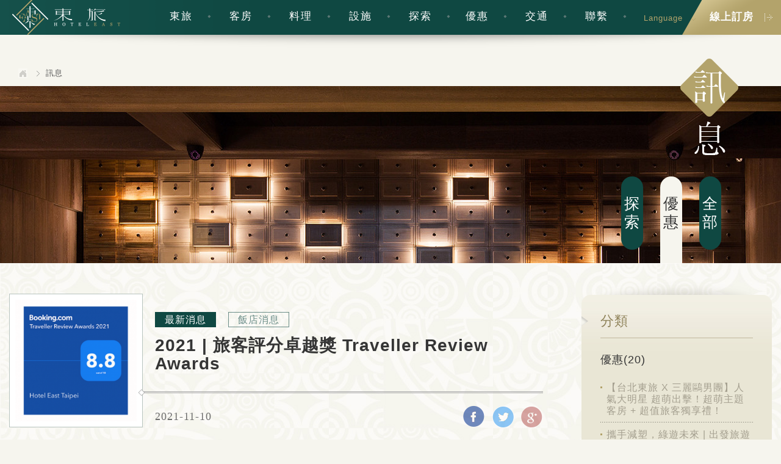

--- FILE ---
content_type: text/html; charset=utf-8
request_url: https://www.hoteleastgroup.com/hotels/hoteleast/news.php?gid=58212311-420e-11ec-b05f-d094665befc6&page=1
body_size: 17327
content:
<!doctype html>
<html lang="zh-TW">
	<head>
		<!-- Google Tag Manager -->
		<script>(function(w,d,s,l,i){w[l]=w[l]||[];w[l].push({'gtm.start':
		new Date().getTime(),event:'gtm.js'});var f=d.getElementsByTagName(s)[0],
		j=d.createElement(s),dl=l!='dataLayer'?'&l='+l:'';j.async=true;j.src=
		'https://www.googletagmanager.com/gtm.js?id='+i+dl;f.parentNode.insertBefore(j,f);
		})(window,document,'script','dataLayer','GTM-5659WTV');</script>
		<!-- End Google Tag Manager -->
		<meta name="facebook-domain-verification" content="34b2n7mz016jdthbei7kvrpkqva234" />
		<meta charset="utf-8">
		<title>優惠-東旅飯店 Hotel East-住宿｜壽司｜咖啡</title>
		<meta name="keywords" content="台北飯店,台北住宿,台北餐廳,台北日式料理,喜樂壽司,O.L.O咖啡, KIRAKU SHSHI" />
		<meta name="description" content="東旅飯店優質享樂!更多住宿優惠,喜樂壽司優惠,O.L.O咖啡優惠將陸續發佈" />
		<meta name="designer" content="天狼星網頁設計" />
		<meta name="viewport" content="width=device-width">
		<meta name="google-site-verification" content="YIJOpu9KEtBkeJLHC6CMEJ_-fPRkJ0DjcZ-uwKC7xDE" />
		<link href="css/style.css" rel="stylesheet" media="screen">
		                 <script src="js/jquery-1.8.3.min.js"></script> 				<script src="js/bgstretcher.js"></script>
		<script src="js/jquery.easing.1.3.js"></script>
		<script src="js/menu.js"></script>
		<script src="js/index.js"></script>
		<script src="js/bg_index.js"></script>
        <script src="js/abgne_fade_pic.js"></script>

        <!-- script async src="https://tripla.jp/sdk/javascript/tripla.min.js" data-triplabot-code="e83f057a-cf8f-4c28-a7b8-4094adc6cca3"></script-->
		<!--[if lt IE 9]>
		<script src="http://html5shiv.googlecode.com/svn/trunk/html5.js"></script>
		<script src="http://css3-mediaqueries-js.googlecode.com/svn/trunk/css3-mediaqueries.js"></script>
		<![endif]-->
		<!-- Google tag (gtag.js) -->
		<script async src="https://www.googletagmanager.com/gtag/js?id=G-8XFD0P7QLP"></script>
		<script>
			window.dataLayer = window.dataLayer || [];
			function gtag(){dataLayer.push(arguments);}
			gtag('js', new Date());

			gtag('config', 'G-8XFD0P7QLP');
		</script>
	</head>
	<body>
		<!-- Google Tag Manager (noscript) -->
		<noscript><iframe src="https://www.googletagmanager.com/ns.html?id=GTM-5659WTV"	height="0" width="0" style="display:none;visibility:hidden"></iframe></noscript>
		<!-- End Google Tag Manager (noscript) -->
		<script type="text/javascript">
			(function(i,s,o,g,r,a,m){i['GoogleAnalyticsObject']=r;i[r]=i[r]||function(){
				(i[r].q=i[r].q||[]).push(arguments)},i[r].l=1*new Date();a=s.createElement(o),
				m=s.getElementsByTagName(o)[0];a.async=1;a.src=g;m.parentNode.insertBefore(a,m)
				})(window,document,'script','//www.google-analytics.com/analytics.js','ga');
				var tbb_ga = 'UA-101967919-1';
				var tbb_cid = 'Hoteleast-taipei';
				var tbb_domain = 'app-apac.thebookingbutton.com';
				ga('create', tbb_ga, {'allowLinker': true});
				ga('require', 'linker');
				ga('linker:autoLink', [tbb_domain], false, true);
				ga('send', 'pageview');
				ga(function(tracker) {
				window.linker = window.linker || new window.gaplugins.Linker(tracker);
				if(document.referrer.indexOf(document.domain)!=7) {
					var e = document.createElement('iframe');
					e.src = window.linker.decorate('//'+tbb_domain+'/'+tbb_cid+'/ga_proxy');
					e.setAttribute('style', 'display:none');
					var b = document.getElementsByTagName('body')[0];
					b.appendChild(e);
				}
			});
			// Automatically apply TBB prefix to thebookingbutton links
			$(document).ready(function(){
				$('a[href*="'+tbb_domain+'"]').each(function(){
					this.href = this.href.replace(new RegExp(tbb_domain+'/properties', 'i'), tbb_domain+'/'+tbb_cid+'/properties');
				});
			});
		</script>
		<div class="wrapper">
			<header class="top">
				<a href="index.php" class="logo"></a>
				<nav>
					<a href="about.php" title="東旅">東旅<div class="rline"></div></a>
					<a href="rooms1.php" title="客房">客房<div class="lline"></div><div class="rline"></div></a>
					<a href="food.php" title="料理">料理<div class="lline"></div><div class="rline"></div></a>
					<a href="facility.php" title="設施">設施<div class="lline"></div><div class="rline"></div></a>
<a href="news.php?cid=3" title="探索">探索<div class="lline"></div><div class="rline"></div></a><a href="news.php?cid=2" title="優惠">優惠<div class="lline"></div><div class="rline"></div></a>					<a href="traffic.php" title="交通">交通<div class="lline"></div><div class="rline"></div></a>
					<a href="contact.php" class="last" title="聯繫">聯繫<div class="lline"></div></a>
					<a href="index.php" class="home" title="首頁">首頁</a>
				</nav>
				<div class="lau">
					 <a class="list">Language</a>
					 <a href="index.php" class="list current">繁體中文</a>
					 <a href="cn/index.php" class="list">简体中文</a>
					 <a href="en/index.php" class="list">English</a>
					 <a href="jp/index.php" class="list">日文</a>
				 </div>
				 <a href="https://book-directonline.com/hoteleast-taipei/properties/hoteleasttaipeidirect" class="order" target="_blank">線上訂房</a>				 <div class="navbtn"></div>
			</header>	<script type="text/javascript">
						function change_page(page,showpage){
							var gid = "58212311-420e-11ec-b05f-d094665befc6",
								cid = "2";
							$.post("news_proc.php",{type:"change_page", page:page, showpage:showpage, gid:gid, cid:cid},
								function(html){
									$('#news_2').html(html);
								}
							);
						}
					</script>	<div class="topmain news">
		<div class="navlink news"><a href="index.php" class="home"></a><a>訊息</a></div>
	</div>
	<div class="explorebanner">
		<div class="bgbg"></div>
		<div class="main">
			<div class="contain">
				<h1>訊息</h1>
				<ul>
<li><a href="news.php?cid=1">全部</a></li><li class="current">優惠</li><li><a href="news.php?cid=3">探索</a></li>				</ul>
			</div>
		</div>
	</div>
	<div class="exploremain">
		<div class="main" id="news">
			<div class="left">
						<div class="title">
							<p class="img"><img src="./pic/news/58212311-420e-11ec-b05f-d094665befc6/20211110_181847_list.png" alt=""></p>
							<div class="titlemain">
								<a class="label fast">最新消息</a><a class="label">飯店消息</a>
								<h2>2021 | 旅客評分卓越獎 Traveller Review Awards</h2>
								<div class="infor">
									<div class="date">2021-11-10</div>
									<a href="javascript: void(window.open('https://plus.google.com/share?url='.concat(encodeURIComponent(location.href)), '', 'menubar=no,toolbar=no,resizable=yes,scrollbars=yes,height=600,width=600'));" target="_blank" class="google"></a>
									<a href="javascript: void(window.open('http://twitter.com/home/?status='.concat(encodeURIComponent(document.title)) .concat(' ') .concat(encodeURIComponent(location.href))));" target="_blank" class="twitter"></a>
									<a href="javascript: void(window.open('http://www.facebook.com/share.php?u='.concat(encodeURIComponent(location.href)) ));" target="_blank" class="facebook"></a>
									
									<div class="icon"></div>
								</div>
							</div>
							
							
						</div>
						<div class="textmain">
							<img alt="" src="https://www.hoteleastgroup.com/hotels/hoteleast/pic/news/58212311-420e-11ec-b05f-d094665befc6/ckeditor/1636539284.png" style="height:450px; width:800px" /><br />
<span style="color:#f6f5ee"><span style="font-size:13px">#2021 旅客卓越評分獎 #全球飯店指標獎項 #感恩再感恩 #持續進步 #Booking.com</span></span>
							
						</div>
					</div>			<div class="right">
				<div class="main">
					<h2>分類</h2>
					<ul class="class">
						<li id="news_2"><a href="news.php?cid=2">優惠(20)</a><ul><li><a href="news.php?gid=45b96c0e-72a0-11f0-95e8-662d8aab6d0e&page=1">【台北東旅 X 三麗鷗男團】人氣大明星 超萌出擊！超萌主題客房 + 超值旅客獨享禮！ </a></li><li><a href="news.php?gid=a14b1534-c8e9-11ef-95e8-662d8aab6d0e&page=1">攜手減塑，綠遊未來 |  出發旅遊前，別忘了攜帶備品喔</a></li><li><a href="news.php?gid=10a4fbe0-3781-11ef-8d2e-d094665befc6&page=1">絕對會尖叫！台北東旅攜手宇宙明星BT21推出主題客房！專屬旅客伴手禮，滿滿BT21帶回家！</a></li><li><a href="news.php?gid=2b15be86-76f0-11ed-b120-d094665befc6&page=1">2022 | 金環獎 Gold Circle Award</a></li><li><a href="news.php?gid=d9d7a77c-c164-11ec-bcb4-d094665befc6&page=1">【台北東旅 X 布丁狗】重磅來襲 可愛出擊！超萌主題客房 + 超豐富旅客獨享禮！ </a></li><li><a href="news.php?gid=58212311-420e-11ec-b05f-d094665befc6&page=1">2021 | 旅客評分卓越獎 Traveller Review Awards</a></li><li><a href="news.php?gid=3d7220b5-412b-11ec-b05f-d094665befc6&page=1">2021 | 金環獎 Gold Circle Award</a></li><li><a href="news.php?gid=f01e1903-ea13-11eb-949b-d094665befc6&page=1">榮獲 2021’ AGODA 旅客優良評鑑獎 </a></li><li><a href="news.php?gid=370ae3da-bf89-11eb-a5d0-d094665befc6&page=1">上班族安心防疫專案 | 減少通勤降低風險</a></li><li><a href="news.php?gid=eb223053-b4a6-11eb-a5d0-d094665befc6&page=1">東旅集團 | 防疫守護再升級</a></li></ul><div class="newspage"><a class="current">1</a><a style="cursor:pointer;" onclick="javascript:change_page('2','10');" >2</a></div></li><li id="news_3"><a href="news.php?cid=3">探索(3)</a></li>					</ul>
<h2>標籤</h2><ul class="label"><li><a href="news.php?cid=2&tid=a99fcc2c-1b32-11e9-9125-f01fafdd2992">最新消息</a></li><li><a href="news.php?cid=2&tid=34a5aa01-8421-11e8-9bf0-f01fafdd2992">飯店消息</a></li>									</div>
			</div>
						<div class="page2"><a href="news.php?gid=d9d7a77c-c164-11ec-bcb4-d094665befc6" class="prev"><span>前一筆</span>【台北東旅 X 布丁狗】重磅來襲 可愛出擊！超萌主題客房 + 超豐富旅客獨享禮！ </a><a href="news.php?gid=3d7220b5-412b-11ec-b05f-d094665befc6" class="next"><span>下一筆</span>2021 | 金環獎 Gold Circle Award</a><a href="news.php?cid=2&page=1" class="list"></a></div>		</div>
	</div>
			<footer>
				<div class="link">
					<a href="index.php" class="logo"></a>
					<ul>
						<li>
							<a href="about.php" title="公司簡介" class="top">東旅</a>
							<a href="about.php" title="關於東旅">關於東旅</a>
							<a href="about_traffic.php" title="交通資訊">交通資訊</a>
							<a href="about_contact.php" title="聯絡我們">聯絡我們</a>
							<a href="https://www.hoteleastgroup.com/#about" title="集團介紹" target="_blank">集團介紹</a>
							<a href="https://www.hoteleastgroup.com/#join" title="加入我們" target="_blank">加入我們</a>
						</li>
						<li>
							<a href="rooms1.php" title="客房" class="top">客房</a>
							<a href="rooms1.php" title="精緻">精緻</a>
							<a href="rooms2.php" title="經典">經典</a>
							<a href="rooms3.php" title="尊爵">尊爵</a>
							<a href="rooms4.php" title="尊爵三人">尊爵三人</a>
                            <a href="rooms5.php" title="行政">行政</a>
                            <a href="rooms6.php" title="行政">尊爵 - 無障礙</a>
						</li>
						<li>
							<a href="food.php" title="料理" class="top">料理</a>
							<a href="food.php" title="美饌佳餚">美饌佳餚</a>
							<a href="food.php#japen" title="舒肥餐盒">舒肥餐盒</a>
							<a href="food.php#coffee" title="人文咖啡">人文咖啡</a>
							<a href="food.php#breakfast" title="元氣早餐">元氣早餐</a>
						</li>
						<li>
							<a href="facility.php" title="設施" class="top">設施</a>
							<a href="facility.php#facilitypart1" title="安心好眠">安心好眠</a>
							<a href="facility.php#space" title="自在空間">自在空間</a>
							<a href="facility.php#business" title="聚會商務">聚會商務</a>
							<a href="facility.php#gift" title="自助洗衣">自助洗衣</a>
							<a href="facility.php#gift" title="貼心服務">貼心服務</a>
						</li>
						<li class="last">
<a href="news.php?cid=3" title="探索" class="top">探索</a><a href="news.php?cid=2" title="優惠" class="top">優惠</a>							<a href="traffic.php" title="交通" class="top">交通</a>
							<a href="contact.php" title="聯繫" class="top">聯繫</a>
						</li>
					</ul>
				</div>
				<div class="infor">
					<div class="btn">
						<a href="https://www.facebook.com/HotelEastTaipei/?fref=ts" class="facebook" target="_blank"></a>
						<!--a href="" class="sina"></a>
						<a href="" class="google"></a-->
                        
                        <style>
						#CDSWIDCOE{ width:110px !important; background: #FFF; margin:0 !important; padding:8px 0; border-radius:20px; overflow:hidden;}
						#CDSWIDCOE a{ border: none !important; width:100% !important; height:73px !important; opacity:1 !important; margin:0 !important;}
						footer .infor .btn a{ vertical-align: middle;}
                        </style>
                        <div id="TA_certificateOfExcellence5" class="TA_certificateOfExcellence" style=" display:inline-block; vertical-align: middle; margin:0 0 0 20px;"><ul id="dtbvgRvdS" class="TA_links mmSIh1NRB"><li id="Dty9nJKh7sqE" class="nuiLIZ0gC"><a target="_blank" href="https://www.tripadvisor.com.tw/Hotel_Review-g13806900-d12463118-Reviews-Hotel_East_Taipei-Songshan_Taipei.html" style="border: none;"><img src="https://www.tripadvisor.com.tw/img/cdsi/img2/awards/v2/tchotel_2020_CN-14348-2.png" alt="TripAdvisor" class="widCOEImg" id="CDSWIDCOELOGO"/></a></li></ul></div><script async src="https://www.jscache.com/wejs?wtype=certificateOfExcellence&amp;uniq=5&amp;locationId=12463118&amp;lang=zh_TW&amp;year=2020&amp;display_version=2" data-loadtrk onload="this.loadtrk=true"></script>
					</div>
					<p>
					服務專線 <a href="tel:02 2766 3889" class="tel">02 2766 3889</a>
					<a href="https://goo.gl/maps/wqXiU4zZicN2" target="_blank" class="address">105台灣台北市松山區南京東路五段97號</a>
					</p>
				</div>
				<!--<div class="copyright">
					Copyright © 2016 Hotel East all rights reserved. <a href="https://www.sirius-design.com.tw/" target="_blank" title="天狼星網頁設計">SIRIUS</a> <a href="https://www.sirius-design.com.tw/" target="_blank" title="網頁設計">網頁設計</a>
					<a href="https://www.hoteleastgroup.com/#about" target="_blank" class="outlink">集團介紹</a>
					<a href="contact.php" target="_blank" class="outlink customer">客戶意見</a>				</div>-->
			</footer>
            <link href="../../css/footer.css" rel="stylesheet" media="screen"> 
            <link href="../../css/footer_hoteleast.css" rel="stylesheet" media="screen"> 
					<div class="groupfooter">
			<div class="main">
				<a href="https://www.hoteleastgroup.com/" class="logo" title="東旅休閒集團"><img src="https://www.hoteleastgroup.com/images/logo.png" alt="東旅休閒集團"/></a>
				<nav>
					<a href="https://www.hoteleastgroup.com/about.php" title="認識東旅">認識東旅</a>
					<a href="https://www.hoteleastgroup.com/index.php" title="休閒事業">休閒事業</a>
<a href="https://www.hoteleastgroup.com/highlights.php" title="精彩回顧">精彩回顧</a>					<a href="https://www.hoteleastgroup.com/join.php" title="加入我們">加入我們</a>                    
					<a href="https://www.hoteleastgroup.com/contact.php" title="聯絡我們">聯絡我們</a>
				</nav>
				<div class="group">
					<ul>
						<li><a href="https://www.hoteleastgroup.com/hotels/pokara" title="礁溪住宿-波卡拉度假會館" target="_blank">波卡拉度假會館</a></li>
						<li><a href="https://www.hoteleastgroup.com/hotels/yunoyado" title="東旅湯宿-信義館" target="_blank">東旅湯宿-信義館</a></li>
						<li><a href="https://www.hoteleastgroup.com/hotels/yunoyado-dy" title="東旅湯宿-風華漾" target="_blank">東旅湯宿-風華漾</a></li>
						<li><a href="https://www.hoteleastgroup.com/hotels/eastmotel" title="東遊驛棧" target="_blank">東遊驛棧</a></li>
						<li><a href="https://www.hoteleastgroup.com/backpacker/easthostel" title="東旅背包客" target="_blank">東旅背包客</a></li>
					</ul>
					<ul>
						<li><a href="https://www.hoteleastgroup.com/hotels/hoteleast" title="台北東旅飯店" target="_blank">台北東旅飯店</a></li>
						<li><a href="https://www.hoteleastgroup.com/hotels/taichung" title="台中東旅飯店" target="_blank">台中東旅飯店</a></li>
						<li><a href="https://www.hoteleastgroup.com/hotels/yilan" title="宜蘭東旅飯店" target="_blank">宜蘭東旅飯店</a></li>
						<li><a href="https://www.hoteleastgroup.com/hotels/jiaoxi" title="東旅京閣苑" target="_blank">東旅京閣苑</a></li>
					</ul>
					<ul>
						<li><a href="https://cianspa.com/" title="千歲月足體工坊" target="_blank">千歲月足體工坊</a></li>
					</ul>
				</div>
			</div>
			<div class="copyright">Copyright © 2023 Hotel East Group all rights reserved. <a href="https://www.sirius-design.com.tw/" target="_blank" title="天狼星網頁設計">SIRIUS</a> <a href="https://www.sirius-design.com.tw/" target="_blank" title="網頁設計">網頁設計</a></div>
		</div>		</div>
	</body>

</html>

--- FILE ---
content_type: text/css
request_url: https://www.hoteleastgroup.com/hotels/hoteleast/css/style.css
body_size: 114348
content:
@charset "utf-8";
/* CSS Document */

@import url("reset.css");
@import url("fancybox.css");
@import url('https://fonts.googleapis.com/css2?family=Noto+Sans+TC:wght@100;300;500;700&family=Noto+Serif+TC:wght@100;300;500;600;700&family=Noto+Serif+JP:wght@200;500;700&family=DM+Serif+Display&display=swap');
html { width:100%; height: 100%;}
html, body { margin:0; padding:0;}
body { font-family:"微軟正黑體",Arial, Helvetica, sans-serif; font-size:13px ; line-height:18px; color:#555; width:100%;  height:100%; background:#f6f5ee; letter-spacing:1px;-webkit-text-size-adjust: none;}

.QOverlay {	background: url(../images/loading_logo2.jpg) no-repeat center center #FFF; z-index: 9999;}
.loadmask{ display:block; width:100%; height:100%; position:absolute; top:0; left:0; background: url(../images/loading_logo.png) no-repeat center center; z-index:99999;}
.QLoader {	background: url(../images/loading_bar.jpg) repeat; width: 50% !important; left:25% !important; top:0;}

a{ text-decoration:none;}
::selection {  background: #444; color: #937c46;/* Safari */}
::-moz-selection {  background: #444; color: #937c46;/* Firefox */}

.wrapper{ display:block; width:100%; position: absolute; overflow:hidden; z-index:2;}

.banner{ display:block; width:100%; overflow:hidden; position:relative;}
.banner::before{ display: block; width: 90px; height: 43px; background: url("../images/bt21/bt21_logo.png") no-repeat; background-size: 100% auto; position: absolute; left: 2%; top:100px;}
.banner::after{  display: block; width: 70px; height: 21px; background: url("../images/bt21/copyright2.png") no-repeat; background-size: 100% auto; position: absolute; right: 2%; bottom:100px;}

.banner a.logo{ display: block; width:515px; height:515px; margin:-254px 0 0 -257px; background: url(../images/logo.png) no-repeat; position:absolute; top:50%; left:50%;}

.banner a.hapidanlui{ display: none; width: 100%; max-width: 885px; padding: 0 0 44% 0; background: url("../images/hapidanbui/logo_bg.png") no-repeat center center; background-size: 100% auto; position:absolute; top:50%; left:50%;transform: translate(-50%,-50%);}
.banner a.hapidanlui .hapidanluimain{ display: block; width: 62%; padding: 0 0 62% 0; background: url("../images/hapidanbui/logo_main.png") no-repeat; background-size: auto 100%; position:absolute; top:50%; left:50%; transform-origin: top left;}
.banner a.hapidanlui .hapidanluimain{
 -webkit-animation: Spin 80s infinite both linear;
    -moz-animation: Spin 80s infinite both linear;
    animation: Spin 80s infinite both linear;
}

@-webkit-keyframes Spin {
    0% {
        transform: rotate(0) translate(-50%,-50%);
    }

    100% {
        transform: rotate(-360deg) translate(-50%,-50%);
    }
}

@-moz-keyframes Spin {
    0% {
        transform: rotate(0) translate(-50%,-50%);
    }

    100% {
        transform: rotate(-360deg) translate(-50%,-50%);
    }
}

@keyframes Spin {
    0% {
        transform: rotate(0) translate(-50%,-50%);
    }

    100% {
        transform: rotate(-360deg) translate(-50%,-50%);
    }
}

.banner a.hapidanlui .hapidanluitext{ display: block; width: 30%; padding: 0 0 30% 0; background: url("../images/hapidanbui/logo_text.png") no-repeat; background-size: auto 100%; position:absolute;  top:50%; left:50%;transform: translate(-50%,-50%);}


.banner .custom{ display:block; width:100%; height:110px; padding:13px 0 0 0; background:  url(../images/custom_bg.png) no-repeat center top; background-size:100% 105px; position: absolute; left:0; bottom:0; z-index:99;}
.banner .custom ul.main{ display:block; width:100%; max-width:850px; height:70px; margin: 0 0 0 -425px; overflow:hidden; left:50%; position:absolute;}
.banner .custom ul.main li{ display:block; width:100%; height:70px; overflow:hidden;}
.banner .custom ul.main li p.name{ display:block; width:25%; float:left; padding: 20px 0 20px 0; background:  url(../images/custom_name.png) no-repeat right bottom; font-size:20px; line-height:25px; color:#FFF; text-align:right; letter-spacing:3px; overflow:hidden;}
.banner .custom ul.main li p.text{ display:block; width:74%; float: right; padding: 20px 0 0 50px; background:  url(../images/custom_text.png) no-repeat left top; font-size:16px; line-height:25px; color:#FFF; text-align: left; letter-spacing:1px;}
.banner .custom ul.main li p.text a{ color:#FFF;}
.banner .custom ol{ display: none;}
.banner .custom .flex-direction-nav{ display: none;}

.banner .online{ display:block; width:170px; height:92px; margin:-30px 0 0 0; padding:0 0 0 30px; background: url(../images/online_btn.png) no-repeat center center; position:absolute; top:50%; right:0; font-size:17px; line-height:76px; color:#FFF; text-align: left; font-weight: bolder;}

nav{ display:block; width:100%; height:92px; padding:30px 0 0 0; position:absolute; top:0; left:0; text-align:center; overflow:hidden;}
nav a{ display:inline-block; padding:0 30px 0 25px; font-size:17px; line-height:20px; color:#141414; font-family:"Kozuka Mincho Pro"; font-family:"微軟正黑體"\0; background: url(../images/nav_icon.png) no-repeat right center; position:relative; letter-spacing:2px; }
nav a .rline{ display: none; width:26px; height:26px; background: url(../images/nav_line.png) no-repeat; position:absolute; top:-20px; right:-25px;}
nav a .lline{ display: none; width:26px; height:26px; background: url(../images/nav_line.png) no-repeat; position:absolute; bottom:-20px; left:-37px;}
nav a:hover{ color:#978357;}
nav a:hover .rline,nav a:hover .lline{ display: block;}
nav a.last{ background: none;}
nav a.home{ display: none;}

.lau{ display:block; width: 120px; height:45px; margin:0 0 0 380px; padding:0 0 0 35px; overflow:hidden; position:absolute; top:18px; left:50%; background: url(../images/lau_bg.png) no-repeat left 10px; z-index:10000;}
.lau.open{ background:#FFF; border-radius:10px;}
.lau a{ display:block; width:100%; height:30px; font-size:13px; line-height:40px; color:#00594f; cursor: pointer;}
.lau a.list{ height:30px; margin:0 0 10px 0;}
.lau a.current{ color: #c0a081; border-bottom:1px solid #c0a081;}

header{ display:block; width:100%; height:92px;  background: url(../images/nav_bg.png) no-repeat center top; position:fixed; top:0; left:0; z-index:999;}
header a.logo{ display: none; width:177px; height:59px;  background: url(../images/logo2.png) no-repeat; position:absolute; top:6px; left:20px; z-index:9;}
header a.order{ display: none; width:162px; height:65px; background: url(../images/order_btn.png) no-repeat; position:absolute; top:0; right:0; z-index:9; font-size:17px; line-height:72px; color:#FFF; text-align:center; font-weight: bolder;}
header.top{ background:#0f4842; background: url(../images/nav_bg2.png) no-repeat; background-size:100% 86px; top:-8px;}
header.top a.logo,header.top a.order{ display: block;}
header.top nav a{ color:#FFF;background: url(../images/nav_icon2.png) no-repeat right center;}
header.top nav a:hover{ color:#b6a276;}
header.top nav { padding:25px 0 0 0;}
header.top nav a div{ opacity:0.5;}
header.top .lau{ background: url(../images/lau_bg2.png) no-repeat left 10px;}
header.top .lau.open{ background:#FFF;}
header.top .lau a{ color:#b3a36b;}
header.top .lau.open a{ color:#00594f;}

.bgbg{ position: absolute; top:0; width:100%; min-height:100%; height:auto; z-index:1;}
.bgstretcher-area { text-align: left; }
.bgstretcher, .bgstretcher UL, .bgstretcher UL LI {	position: absolute;	top: 0;	left: 0;}
.bgstretcher UL, .bgstretcher UL LI {	margin: 0;	padding: 0;	list-style: none;}
.bgstretcher {	background: black;	overflow: hidden;	width: 100%;	position: fixed;	z-index: 1;	top: 0;	left: 0;}
.bgstretcher img{ position:relative; transform:scale(1.2,1.2);}
.bgstretcher img{
	animation-name: moveBanner1;  animation-duration:10s;  animation-iteration-count:infinite;  animation-timing-function:linear;
	-moz-animation-name: moveBanner1;  -moz-animation-duration:10s;  -moz-animation-iteration-count:infinite;  -moz-animation-timing-function:linear;
	-webkit-animation-name: moveBanner1;  -webkit-animation-duration:10s;  -webkit-animation-iteration-count:infinite;  -webkit-animation-timing-function:linear;
}

.bannermain{ display:block; width:100%; min-height:100%; height:auto; z-index:1; position: absolute; top:0;}
.bannermain a.ad{ display:block; width:100%; height:100%; position: absolute; font-size:0; line-height:0;}
.bannermain a.banner01{ background: url(../images/index/banner1.jpg) no-repeat center center; background-size: cover;}
.bannermain a.banner02{ background: url(../images/index/banner2.jpg) no-repeat center center; background-size: cover;}
.bannermain a.banner03{ background: url(../images/index/banner3.jpg) no-repeat center center; background-size: cover;}
.bannermain a.banner04{ background: url(../images/index/banner4.jpg) no-repeat center center; background-size: cover;}


.bannermain img{ width:100%; height:auto;}
.bannermain .control{ display:block; width:100%; padding:0 10px 0 0; position:absolute; bottom:-30px; left:0; text-align: center;}
.bannermain .control a{ display: inline-block; width:10px; height:10px; margin: 0 5px; background:#FFF; border:1px solid #111; border-radius:5px; text-indent:-5000px;}
.bannermain .control a.on{ background:#7c1b1e; border:1px solid #7c1b1e;}



.indexnews{ display:block; width:100%; background: url(../images/bg.jpg); overflow:hidden;}
.indexnews .main{ display:block; width:100%; padding:170px 0 100px 0; background: url(../images/bg2.png) repeat-x left top;}
.indexnews .main .content{ display:block; width:100%; max-width:1250px; margin:0 auto; overflow:hidden;}
.indexnews .main .content .left{ display:block; width:28%; padding:0 0 70px 0; float:left; background: url(../images/line.png) no-repeat right bottom;}
.indexnews .main .content .left h2{ display:block; width:100%; height:128px; margin:0 0 58px 0; background: url(../images/index_news_title.png) no-repeat; text-indent:-5000px;}
.indexnews .main .content .left p{ display:block; width:80%; margin:0 0 60px 0; padding:40px 0 0 45px; font-size:15px; line-height:25px; color:#353535; background: url(../images/line_point.png) no-repeat 45px top;}
.indexnews .main .content .left a{ display:block; width:80%; font-size:15px; line-height:17px; color:#b3a36b; text-align:right;} 
.indexnews .main .content .right{ display:block; width:67%; float: right;}
.indexnews .main .content .right ul{ display:block; width:100%; overflow:hidden;}
.indexnews .main .content .right ul li{ display:block; width:47%; max-width:395px; margin:0 6% 50px 0; padding:0 0 30px 0; float:left; border-bottom:1px solid #bbbab5;}
.indexnews .main .content .right ul li.right{ margin:0 0 0 0;}
.indexnews .main .content .right ul li.last{ border-bottom: none;}
.indexnews .main .content .right ul li p.img{ display:block; width:100%; margin:0 0 3px 0; padding:0 28px 10px 15px; background:url(../images/index_news_bg.png) no-repeat right bottom;}
.indexnews .main .content .right ul li p.img img{ width:100%; height:auto;}
.indexnews .main .content .right ul li .text{ display:block; width:100%; min-height:112px; position:relative;}
.indexnews .main .content .right ul li .text a.title{ display:block; width:100%; max-height:56px; margin:0 0 6px 0; padding:0 28px 0 15px; background:url(../images/icon.png) no-repeat left center; font-size:18px; line-height: 28px; color:#353535; font-weight: bolder; overflow:hidden;}
.indexnews .main .content .right ul li .text a.title:hover{ color: #00594f;}
.indexnews .main .content .right ul li .text p{ display:block;width:100%; height:50px; padding:0 28px 0 15px; font-size:15px; line-height:25px; color:#353535; overflow:hidden;}
.indexnews .main .content .right ul li .text.havedate a.title{ padding:0 88px 0 15px;}
.indexnews .main .content .right ul li .text.havedate p{ padding:0 88px 0 15px;}
.indexnews .main .content .right ul li .text .date{ display: block; width: 51px; height:73px; padding:5px 0 0 0; background:url(../images/news_date.png) no-repeat; position:absolute; top:5px; right:24px; text-align:center; font-size:14px; line-height:15px; color:#FFF; font-family:Adobe Devanagari;}
.indexnews .main .content .right ul li .text .date span{ display:block; color:#FFF; font-size:15px;}

.indexservice{ display:block; width:100%; padding:60px 0; background: url(../images/bg2.jpg) no-repeat; background-size:100% 100%; overflow:hidden;}
.indexservice h3{ display:block; width:310px; height:81px; margin:0 auto 50px auto; background: url(../images/index_service_title.png) no-repeat; text-indent:-5000px;}
.indexservice p.stext{ display:block; width:100%; margin:0 0 50px 0; font-size:17px; line-height:36px; color:#353535; text-align:center; font-family:"小塚明朝 Pr6N"; letter-spacing:2px;} 
.indexservice ul{ display:block; width:100%; max-width:1500px; margin:0 auto; overflow:hidden;}
.indexservice ul li{ display:block; width:33.3%; float:left; position:relative;}
.indexservice ul li img{ display:block; width:100%; height:auto;}
.indexservice ul li .mask{ display:block; width:90%; height:90%; position:absolute; left:5%; top:5%; background: url(../images/index_service_mask.png) no-repeat; background-size:100% 100%; opacity:1;}
.indexservice ul li .mask .hname{ display: block; width:100%; margin: 6% 0 0 0; font-size:28px; color: #1e5c4e; line-height:80px; text-align:center;font-family:"小塚明朝 Pr5N"; background:url(../images/index_service_line.png) no-repeat center center;}
.indexservice ul li .mask .ename{ display:block; width:100%; margin: 0 0 5% 0; font-size:15px; line-height:16px; color:#769089; text-align:center; font-family:Adobe Devanagari;}
.indexservice ul li .mask p{ display:block; width:70%; margin: 0 auto 7% auto; font-size:16px; line-height:31px; color:#2e2e2e; text-align:center;}
.indexservice ul li .mask span{ display:block; width: 179px; height:31px; margin: 0 auto; font-size:16px; line-height:31px; text-align:center; color: #2e2e2e; background:url(../images/index_service_btn.png) no-repeat;}
.indexservice ul li .name{ display:block; width:58px; height:121px; position:absolute; top:10%; left:10%; opacity:0;}

.indexblog{ display:block; width:100%; margin: 0 auto; padding: 115px 0; background: #f6f5ee;}
.indexblog .main{ display: block; width:100%; max-width:1195px; margin: 0 auto; overflow:hidden;}
.indexblog .main h4{ display:block; width:100%; margin: 0 auto 15px auto; padding: 40px 0 0 0; font-size:28px; line-height:30px; color:#09403a; font-family:"小塚明朝 Pr5N"; font-weight: normal; text-align:center; letter-spacing:2px; background:url(../images/line_icon.png) no-repeat center top;}
.indexblog .main p.title{ display: block; margin: 0 auto 50px auto; font-size:18px; line-height:32px; color:#353535; text-align:center;}
.indexblog .main ul{ display:block; width:100%; margin:0 auto; overflow:hidden;}
.indexblog .main ul li{ display: block; width:29%; margin: 0 6.5% 0 0; float:left; position:relative;}
.indexblog .main ul li.last{ margin:0;}
.indexblog .main ul li p.img{ display:block; width:100%; padding:19px; border:1px solid #b8c4bf; border-radius:50%; font-size:0; line-height:0;}
.indexblog .main ul li p.img img{ width:100%; height:auto; border-radius:50%; overflow:hidden;}
.indexblog .main ul li p.btitle{ display:block; width:100%; margin:-50px 0 25px 0; padding:40px 0 0 0; background: url(../images/index_blog_bg.png) no-repeat; background-size: 100% 57px; position:relative; font-size:18px; line-height:25px;; text-align:center;}
.indexblog .main ul li p.btitle span{ display:inline-block; width:60%; color:#353535}
.indexblog .main ul li .line{ display:block; width:100%; height:3px; background:url(../images/blog_line.png) no-repeat center center;}
.indexblog .main ul li .icon{ display:block; width: 55px; height:79px; position:absolute; top:0; right:13%;}
.indexblog .main ul li .icon.hot{ background: url(../images/blog_icon1.png) no-repeat;}
.indexblog .main ul li .icon.recom{ background: url(../images/blog_icon2.png) no-repeat;}
.indexblog .main ul li .icon.recom2{ background: url(../images/blog_icon3.png) no-repeat;}
.indexblog .main ul li .icon.recom3{ background: url(../images/blog_icon3.png) no-repeat;}
.indexblog .main ul li .icon.recom4{ background: url(../images/blog_icon3.png) no-repeat;}
.indexblog .main ul li .icon.recom5{ background: url(../images/blog_icon3.png) no-repeat;}

footer{ display:block; width:100%; padding:90px 30px 0 30px; background: #0f4842 url(../images/footer_bg.png) repeat-x left  top; overflow:hidden;}
footer .link{ display:block; width:65%; max-width:820px; margin:0 0 80px 0; float:left; overflow:hidden;}
footer .link a.logo{ display:block; width:240px; height:156px; float: left; background: url(../images/logo3.png) no-repeat center center;}
footer .link ul{ display:block; width:550px; float: right; overflow:hidden;}
footer .link ul li{ display:block; width:121px; float:left;}
footer .link ul li.last{ width:60px;}
footer .link ul li a{ display:block; width:100%; padding:0 0 0 15px; font-size:13px; line-height:25px; color:#8cc4be; letter-spacing:1px;}
footer .link ul li a.top{ margin:0 0 15px 0; font-size:18px; letter-spacing:3px; color:#FFF; background:url(../images/link_icon.png) repeat-x left center;}
footer .link ul li.last a.top{ margin:0 0 21px 0; }

footer .infor{ display:block; width:35%; float: right;}
footer .infor .btn{ display:block; width:100%; margin:0 0 38px 0; text-align: right;}
footer .infor .btn a{ display:inline-block; width:43px; height:43px; margin:0 0 0 10px; border:1px solid #FFF; border-radius:43px; opacity:0.5;}
footer .infor .btn a.facebook{ background: url(../images/facebook_icon.jpg) no-repeat center center;}
footer .infor .btn a.sina{ background: url(../images/sina_icon.jpg) no-repeat center center;}
footer .infor .btn a.google{ background: url(../images/google_icon.jpg) no-repeat center center;}
footer .infor p{ display:block; width:100%; padding:20px 0 0 0; background: url(../images/icon2.png) no-repeat right top; text-align:right; font-size:15px; line-height:35px; color:#FFF;}
footer .infor p a.address{ display: block; font-size:18px; color:#FFF;}
footer .infor p a.tel{ display:inline-block; margin:0 0 0 10px; font-size:25px; color:#dfd09c; vertical-align:middle;}
footer .copyright{ display:block; width:100%; padding:32px 50px 0 0; background:url(../images/footer_line.jpg) repeat-x left top; clear: both; font-size:12px; line-height:15px; color:#FFF;}
footer .copyright a{ color:#FFF;}
footer .copyright a.outlink{ display:block; width: 185px; height:34px; background:url(../images/outlink.png) no-repeat left top; float:right; font-size:18px; line-height:34px; letter-spacing:3px; text-align:center; color:#FFF;}
footer .copyright a.customer{ margin:0 -18px 0 0;}

.topmain{ display:block; width:100%; max-width:965px; margin:0 auto; padding:110px 0 0 0;}
.topmain.food{max-width:950px; }
.topmain.news{max-width:1250px;}
.topmain.traffic{max-width:1250px;}
.topmain.contact{max-width:1250px;}

.topmain .title{ display:block; width:100%; height:125px; position:relative; text-align:center;}
.topmain .title h1{ display:block; width:30px; margin:0 auto 5px auto; text-align:center; font-family:"Kozuka Mincho Pro"; font-size:30px; line-height:35px; font-weight: normal; color:#353535; transform:scaleX(0.9);}
.topmain .title .en{ display:inline-block; font-size:15px; line-height:18px; color:#769089; font-family:Adobe Devanagari;}
.topmain ul{ display:block; width:100%; margin:0 auto; overflow:hidden; background:url(../images/line2.png) repeat-x left 7px; text-align:center; font-size:0; letter-spacing:0;}
.topmain ul li{ display:inline-block; width: calc(100% / 6); background: url(../images/tab_icon.png) no-repeat center top;}
.topmain ul.rooml li{ width: calc(100% / 6);}
.topmain ul li a{ display: inline-block; width:100%; padding:35px 0 30px 0; font-size:18px; line-height:21px; color:#353535; font-family:"Kozuka Mincho Pro"; text-align:center; background: url(../images/line3.png) no-repeat right center;}
.topmain ul li a.last{ background: none;}
.topmain ul li a br{ display: none;}
.topmain ul li a span{ display:inline-block; padding: 0 20px 0 0; background: url(../images/link_icon2.png) no-repeat right center;}
.topmain ul li.current{ background: url(../images/tab_icon2.png) no-repeat center top;}
.topmain ul li.current a{ color: #386e68; border-bottom: 3px solid #134b45;}

.navlink{ display: inline-block; height:16px; position: absolute; top:40px; left:0;}
.navlink.food{ display: block; width:100%; max-width:950px; margin:0 auto 15px auto; height:16px; position: relative; top:0; left:0;}
.navlink.news{ display: block; width:100%; max-width:1250px; margin:0 auto 15px auto; height:16px; position: relative; top:0; left:0;}
.navlink.traffic{ display: block; width:100%; max-width:1250px; margin:0 auto 15px auto; height:16px; position: relative; top:0; left:0;}
.navlink.contact{ display: block; width:100%; max-width:1190px; margin:0 auto 15px auto; height:16px; position: relative; top:0; left:0;}

.navlink a.home{ display: inline-block; width:15px; height:16px; padding:0; background:url(../images/home_icon.png) no-repeat center center;}
.navlink a{ display:inline-block; height:16px; margin: 0 0 0 15px; padding: 0 0 0 15px; font-size:13px; line-height:16px; color:#5a5a5a; background:url(../images/navlink_icon.png) no-repeat left center; vertical-align:middle;}

/*關於我們*/
.aboutpart1{ display:block; width:90%; max-width:1400px; margin: 0 auto 0 auto; position:relative;}
.aboutpart1 img{ display:block; width:100%; height:auto;}
.aboutpart1 .text{ display:block; width:35%; position:absolute; top:130px; right:10%;}
.aboutpart1 .text h2{ display:block; margin: 0 0 20px 0; width:100%; font-size:35px; line-height:40px; color: #FFF; letter-spacing:2px; font-weight: bold; font-family:"宋體";}
.aboutpart1 .text h2 span{ font-size:30px;}
.aboutpart1 .text p.title{ display:block; width:100%; margin: 0 0 20px 0; font-size:22px; line-height:25px;color: #FFF; letter-spacing:2px;}
.aboutpart1 .text p{ display:block; width:100%; font-size:16px; line-height:31px; color: #D7C7B5;}

.aboutpart2{ display:block; width:100%; margin: 0 auto 0 auto; padding:150px 0 150px 0; background:#f6f5ee url(../images/bg3.jpg) repeat-x top left;}
.aboutpart2 .main{display:block; width:90%; max-width:1230px; margin:0 auto ; position:relative; overflow:hidden;}
.aboutpart2 img{ display:block; width:50%; max-width: 641px; height:auto; float:right;}
.aboutpart2 .text{ display:block; width:45%; padding:20px 0 0 0; float:left;}
.aboutpart2 .text h3{ display:block; margin: 0 0 20px 0; width:100%; font-size:30px; line-height:35px; color: #353535; letter-spacing:2px; font-weight: bold; font-family:"宋體";}

.aboutpart2 .text p{ display:block; width:100%; margin: 0 0 40px 0; padding:20px 0 0 0; font-size:16px; line-height:31px; color: #717171; background:url(../images/line4.png) no-repeat left top;}
.aboutpart2 .text a{ display:block; width: 50%; height:45px; padding:3px; background:#faf9f5; border: 1px solid #b3a36b;}
.aboutpart2 .text a span{ display: block; width:100%; height:37px; padding: 0 0 0 20px; background:#b3a36b url(../images/link_icon3.png) no-repeat 90% center; font-size:15px; line-height:37px; color:#FFF;}

.aboutpart3{ display:block; width:100%; padding:60px 0 170px 0; background: url(../images/bg2.jpg) no-repeat; background-size:100% 100%; overflow:hidden;}
.aboutpart3 .main{ display:block; width:100%; max-width: 1230px; margin: 0 auto; overflow:hidden;}
.aboutpart3 h4{ display:block; margin: 0 0 30px 0; width:100%; font-size:30px; line-height:35px; color: #353535; letter-spacing:2px; font-weight: bold; font-family:"宋體"; text-align:center;}
.aboutpart3 p.title{ display:block; width:100%; margin: 0 0 40px 0; font-size:18px; line-height:25px;color: #353535; letter-spacing:2px; font-family:"Kozuka Mincho Pro"; text-align:center;}
.aboutpart3 ul{ display:block; width:100%; overflow:hidden;}
.aboutpart3 ul li{ display:block; width:33.3%; padding: 0 0 20px 0; float:left; background: #FFF; position: relative;}
.aboutpart3 ul li img{ display:block; width:100%; height:auto; margin: 0 0 15px 0;}
.aboutpart3 ul li .text{ display:block; width:80%; margin: 0 auto; min-height:250px;}
.aboutpart3 ul li h5{ display:block; width:100%; margin: 0 0 10px -15px; padding: 0 0 0 15px; font-size:23px; line-height:30px; color: #6d584b; background:url(../images/icon3.png) no-repeat left center;}
.aboutpart3 ul li p{ display:block; width:100%; margin:0 0 20px 0; font-size:15px; line-height:29px; color:#373737;}
.aboutpart3 ul li p.infor{ display:block; width:100%; margin: 0 0 20px 0; padding:20px 0 0 0; background: url(../images/line5.png) repeat-x left top;}
.aboutpart3 ul li p.infor span{ display:inline-block; margin: 0 10px 0 0; font-size:15px; color:#8d8d8d;}
.aboutpart3 ul li p.infor a{ color:#373737;}
.aboutpart3 ul li p.infor a.tel{ font-size:18px; color:#b3a36b;}
.aboutpart3 ul li a.link{ display:block; width:100%; height:45px; padding:3px; border: 2px solid #1f1f22;}
.aboutpart3 ul li a.link span{ display:block; width:100%; height:35px; border: 1px solid #8f8f8f; font-size:15px; line-height:35px; color:#1f1f1f; text-align:center; background:url(../images/link_icon4.png) no-repeat 90% center;}
.aboutpart3 ul li.right h5{}
.aboutpart3 ul li .mask{ display:block; width:30px; height:100%; background:url(../images/about_mask.png) no-repeat; background-size:100% 100%; position:absolute; top:0; left:0;}

/*交通資訊*/
.trafficpart1{ display:block; width:100%; max-width:1900px; height:495px; margin: 0 auto 0 auto; position:relative;}
.trafficpart1 .img{ display:block; width:100%; height:495px; overflow:hidden; background:url(../images/traffic_img1.jpg) no-repeat center top;}
.trafficpart1 .img .title{ display:block; width:153px; height:443px; margin:0 0 0 400px; position:absolute; top:-45px; left:50%; background:url(../images/traffic_title.png) no-repeat;}
.trafficpart1 .img .title.t2{ display:block; width:61px; height:355px; margin:0 0 0 400px; position:absolute; top:40px; left:50%; background:url(../images/traffic_title.png) no-repeat left bottom;}

.trafficpart2{ display:block; width:100%; margin: 0 auto 0 auto; padding:70px 0 200px 0; background:url(../images/bg3.jpg) repeat-x;}
.trafficpart2 .infor{ display:block; width:90%; max-width:985px; margin:0 auto 120px auto; overflow:hidden;}
.trafficpart2 .infor .left{ display:block; width:45%; float:left;}
.trafficpart2 .infor .left a.address{ display: inline-block; padding:0 50px 0 0; font-size:20px; line-height:35px; letter-spacing:1px; color:#353535; background:url(../images/map_icon.png) no-repeat right center;}
.trafficpart2 .infor .left a.online{ display:block; width:48%; height:40px; margin:25px 0 0 0; padding:3px; border:1px solid #0f4842; float:left;}
.trafficpart2 .infor .left a.online span{ display:block; width:100%; height:32px; font-size:18px; line-height:32px; color:#FFF; text-align:center; background: #0f4842 url(../images/link_icon4_2.png) no-repeat 95% center;}
.trafficpart2 .infor .left a.contact{ display:block; width:48%; height:40px; margin:25px 0 0 0; background:#b3a36b; float: right;font-size:18px; line-height:40px; color:#FFF; text-align:center; }
.trafficpart2 .infor .right{ display:block; width:50%; height:95px; padding:17px 0 0 0; float: right; border:1px solid #a0a0a0;}
.trafficpart2 .infor .right .text{ display:block; width:35%; height:60px; margin:0 0 0 5%; padding:0 0 0 50px; float:left; background:url(../images/tel_icon.png) no-repeat left center; font-size:20px; line-height:60px; color:#353535; border-right:1px solid #a0a0a0;}
.trafficpart2 .infor .right .tel{ display:block; width:55%; height:60px; margin:0 0% 0 0; text-align:center; float:right; font-size:16px; letter-spacing:2px;}
.trafficpart2 .infor .right .tel a{ display:block; font-size:30px; margin:0 0 5px 0; line-height:35px; color:#353535;}
.trafficpart2 .map{ display:block; width:90%; max-width:1184px; margin:0 auto;}
.trafficpart2 .map h2{ display:block; width:100%; max-width:985px; margin: 0 auto 15px auto; padding: 40px 0 0 0; font-size:28px; line-height:30px; color:#09403a; font-family:"小塚明朝 Pr5N"; font-weight: normal; text-align:center; letter-spacing:2px; background:url(../images/line_icon.png) no-repeat center top;}
.trafficpart2 .map .img{ display:block; width:100%; margin:0 0 40px 0;}
.trafficpart2 .map .img img{ width:100%; height:auto;}
.trafficpart2 ul.main{ display:block; width:100%; max-width:1030px; margin:0 auto; overflow:hidden;}
.trafficpart2 ul.main li{ display:block; width:48%; min-height:215px; margin:0 1% 40px 1%; float:left; font-size:16px; line-height:29px; color:#565656;}
.trafficpart2 ul.main li .title{ display:block; width:100%; height:28px; margin: 0 0 10px 0; background:url(../images/line6.png) repeat-x left center;}
.trafficpart2 ul.main li .title strong{ display:block; width:85px; height:28px; background: #373735; font-size:16px; line-height:28px; letter-spacing:5px; color:#FFF; text-align:center;}

/*聯絡我們*/
.contactpart1{ display:block; width:100%; max-width:1900px; height:440px; margin: 0 auto 0 auto; position:relative;}
.contactpart1 .img{ display:block; width:100%; height:440px; overflow:hidden; background:url(../images/contact_img1.jpg) no-repeat center top;}
.contactpart1 .img .title{ display:block; width:95px; height:161px; margin:0 0 0 400px; position:absolute; top:-45px; left:50%; background:url(../images/contact_title.png) no-repeat;}
.contactpart1 .img .main{ display:block; width:90%; max-width:470px; margin:0 0 0 0; position: absolute; top:200px; left:50%; text-align:right;}
.contactpart1 .img .main a.address{display: inline-block; margin:0 0 25px 0; padding:0 50px 0 0; font-size:20px; line-height:35px; letter-spacing:1px; color:#fff; background:url(../images/map_icon2.png) no-repeat right center;}
.contactpart1 .img .main .infor{ display:block; width:100%; height:95px; padding:17px 0 0 0; float: right; border-top:2px solid #a5a3a0; text-align:left;}
.contactpart1 .img .main .infor .text{ display:block; width:40%; height:60px; margin:0 0 0 0; padding:0 0 0 60px; float:left; background:url(../images/tel_icon2.png) no-repeat left center; font-size:20px; line-height:60px; color:#FFF; border-right:1px solid #a0a0a0;}
.contactpart1 .img .main .infor .tel{ display:block; width:55%; height:60px; margin:0 0% 0 0; text-align: right; float:right; font-size:16px; letter-spacing:2px; color: #FFF;}
.contactpart1 .img .main .infor .tel a{ display:block; font-size:30px; margin:0 0 5px 0; line-height:35px; color:#c8a260; letter-spacing:3px;}

.contactpart2{ display:block; width:100%; margin: 0 auto 0 auto; padding:70px 0 200px 0; background:url(../images/bg3.jpg) repeat-x;}
.contactpart2 .main{ display:block; width:90%; max-width:1190px; margin:0 auto 0 auto; overflow:hidden;}
.contactpart2 .main .left{ display:block; width:28%; padding:0 0 0px 0; float:left; background: url(../images/line.png) no-repeat right bottom;}
.contactpart2 .main .left h2{ display:block; width:100%; height:129px; margin:0 0 50px 0; background: url(../images/contact_title2.png) no-repeat; text-indent:-5000px;}
.contactpart2 .main .left p{ display:block; width:80%; margin:0 0 50px 0; padding:40px 0 0 45px; font-size:15px; line-height:25px; color:#353535; background: url(../images/line_point.png) no-repeat 45px top;}

.contactpart2 .main .right{ display:block; width:70%; padding:0 0 0 60px; float: right;  overflow:hidden;}
.contactpart2 .main .right ul{ display:block; width:47%; float:left;}
.contactpart2 .main .right ul.rul{ display:block; width:47%; float: right; padding:70px 0 0 0;}
.contactpart2 .main .right ul li{ display:block; width:100%; margin:0 0 25px 0; border-bottom:1px solid #bbbbbb; padding:0 0 0 25px; position:relative;}
.contactpart2 .main .right ul li.must{ background: url(../images/must.png) no-repeat 8px 8px;}
.contactpart2 .main .right ul li.btn{ margin:0; padding:3px; border:1px solid #bbbbbb;}
.contactpart2 .main .right ul li.text{ margin:0 0 20px 0;}
.contactpart2 .main .right ul li input{ display:block; width:100%; height:20px; margin:0 0 20px 0; font-size:16px; line-height:20px; color:#535353; font-family:"微軟正黑體"; border: none; background: none;}
.contactpart2 .main .right ul li select{ display:block; width:100%; height:20px; margin:5px 0 10px 0; font-size:16px; line-height:20px; color:#535353; font-family:"微軟正黑體"; border: none; background: none;}
.contactpart2 .main .right ul li.sel{ width:50%;border:1px solid #bbbbbb; background: url(../images/must.png) no-repeat 8px 13px; position:relative;}
.contactpart2 .main .right ul li span{ display:block; width:110px; height:40px; background:#141414; position: absolute; top:-10px; right:0;}
.contactpart2 .main .right ul li span img{ position:absolute; top:3px; left:7px;}
.contactpart2 .main .right ul li a{ display:block; width:30px; height:30px; position: absolute; top:5px; right:1px; background: url(../images/reload.png) no-repeat center center; cursor:pointer;}
.contactpart2 .main .right ul li textarea{ display:block; width:100%; height:220px; margin:0 0 15px 0; font-size:16px; line-height:20px; color:#535353; font-family:"微軟正黑體"; border: none; background: none; overflow:hidden;}
.contactpart2 .main .right ul li input.submin{ display:block; width: 100%; height:40px; margin:0 0 0 0; font-family:"微軟正黑體"; border: none; background: #656565 url(../images/submin_icon.png) no-repeat 30% center; cursor: pointer; font-size:16px; line-height:40px; color:#FFF; letter-spacing:1px;}
.contactpart2 .main .right ul li input.submin:hover{ background: #b4a173; }
.contactpart2 .main .right ul li strong{ display:block; text-align:right; color:#874949;}
.contactpart2 .main .right ul li.sel strong{ display:block; text-align:right; color:#874949; position:absolute; right:-120px; top:10px;}

/*客房*/
.roombanner{ display:block; width:95%; margin: 0 auto; position:relative;}
.roombanner .bgbg{ position: relative;}
.roombanner .bgbg .bgstretcher img{
	animation-name: moveBanner;  animation-duration:20s;  animation-iteration-count:infinite;  animation-timing-function:linear;
	-moz-animation-name: moveBanner;  -moz-animation-duration:20s;  -moz-animation-iteration-count:infinite;  -moz-animation-timing-function:linear;
	-webkit-animation-name: moveBanner;  -webkit-animation-duration:20s;  -webkit-animation-iteration-count:infinite;  -webkit-animation-timing-function:linear;	
}

.roompart1{ display:block; width:100%; margin: 0 auto; padding:0 0 80px 0; background:url(../images/bg3.jpg) repeat-x; position: relative;}
.roompart1.bt21{ background: url("../images/bt21/bg.jpg")}
.roompart1 .handy{ display:block; width:100%; height:279px; position:absolute; bottom:-70px; left:0; background:url(../images/handy_img.png) no-repeat center center;}
.roompart1 .main{ display:block; width:90%; max-width: 750px; margin: 0 auto 80px auto; padding: 55px 0 0px 0; position:relative;}
.roompart1 .main h2{ display:block; width:100%; margin: 0 0 20px 0; font-size: 35px; line-height:35px; letter-spacing:2px; color:#353535; font-family:"Kozuka Mincho Pro"; font-weight: normal;}
.roompart1 .main h2 span{ display:inline-block; margin: 0 0 0 5px; font-size:25px; font-weight:100;}
.roompart1 .main p{ display:block; width:100%; margin:0 0 30px 0; padding: 0 0 0 78px; font-size:16px; line-height:28px; color:#555;}
.roompart1 .main a{ display:block; width:100%; max-width: 195px; height:45px; margin: 0 0 0 78px; padding:0 20px; border: 2px solid #9c8d57; font-size:17px; line-height:43px; color:#9c8d57; background:url(../images/link_icon_room.png) no-repeat 90% center; }
.roompart1 .main .class{ display:block; width:217px; height:225px; padding:70px 0 0 0; background:url(../images/room_class1.png) no-repeat; position:absolute; top: -110px; right:0; z-index:99;}
.roompart1 .main .class.rc2{ background:url(../images/room_class2.png) no-repeat;}
.roompart1 .main .class.rc3{ background:url(../images/room_class3.png) no-repeat;}
.roompart1 .main .class.rc4{ background:url(../images/room_class4.png) no-repeat;}
.roompart1 .main .class.rc5{ background:url(../images/room_class5.png) no-repeat;}
.roompart1 .main .class.rc6{ background:url(../images/room_class6.png) no-repeat;}

.roompart1 .main .class .number{ display:block; width: 90px; margin:0 auto 10px auto; font-size:25px; line-height:30px; color:#0f4842; letter-spacing:2px; font-weight: bold;}
.roompart1 .main .class .text{ display:block; width: 90px; margin:0 auto; padding:10px 0 0 0; font-size:15px; line-height:30px; color:#0f4842; background:url(../images/line_icon2.jpg) no-repeat left top;}

.roompart1 ul.img{ display: none; width:90%; max-width:1300px; margin:0 auto; overflow:hidden;}
.roompart1 ul.img li{ display:block; width:33.3%; float:left; text-align:center;}
.roompart1 ul.img li img{ width:98%; height:auto;}

.roompart2{ display:block; width:100%; margin: 0 0 110px 0; padding:90px 0 100px 0; background: url(../images/bg2.jpg) no-repeat; background-size:100% 100%; overflow:hidden;}
.roompart2.bt21{ overflow: visible; padding: 120px 0 80px 0; background: url("../images/bt21/bg2.jpg");}
.roompart2 .main{ display:block; width:100%; max-width: 1010px; margin: 0 auto; overflow:hidden;}
.roompart2 .main h3{ display:block; margin: 0 0 60px 0; width:100%; font-size:30px; line-height:35px; color: #353535; letter-spacing:2px; font-weight: bold; font-family:"宋體"; text-align:center;}
.roompart2 .main ul{ display:block; width:100%; overflow:hidden;}
.roompart2 .main ul li{ display:block; width:28%; margin:0 8% 0 0; float:left; position:relative; text-align: center; font-size:16px; line-height:25px; color:#353535;}
.roompart2 .main ul li.last{ margin:0;}
.roompart2 .main ul li img{ width:100%; height:auto; margin: 0 0 10px 0;}
.roompart2 .main ul li img.name{ display:block; width:42px; position:absolute; top:20px; left:15px;}
.roompart3{ display:block; width:100%; max-width:1300px; margin:0 auto; padding:0 0 170px 0; font-size:0; letter-spacing:0;}
.roompart3 p.img{ display: inline-block; width:54%; vertical-align: top;}
.roompart3 p.img img{ width:100%; height:auto; font-size:0; line-height:0;}
.roompart3 .right{ display: inline-block; width:40%; margin: 0 0 0px 6%; vertical-align: top;}
.roompart3 .right h4{ display:block; margin: 0 0 30px 0; padding:0 0 20px 0; width:100%; font-size:30px; line-height:35px; color: #353535; letter-spacing:2px; font-weight: normal; font-family:"宋體"; background:url(../images/line_point.png) no-repeat left bottom;}
.roompart3 .right .text{ display:block; width:100%; height:190px; margin:0 0 75px 0; overflow:hidden;}
.roompart3 .right .text ul{ display:block; width:100%;}
.roompart3 .right .text ul li{ display:block; width:100%; margin:0 0 10px 0; padding: 0 0 0 25px; font-size:16px; line-height:21px; color:#747474; background: url(../images/icon_room.png) no-repeat left 4px;}
.roompart3 .right .link{ display:block; width:100%; margin: 0 auto; position:relative;}
.roompart3 .right .link a{ display:block; width:270px; height:40px; background:url(../images/room_link1.png) no-repeat; font-size:20px; line-height:40px; color: #998159; text-align:center; float:left; position:absolute; left:0; cursor: pointer;}
.roompart3 .right .link a.check{ background:url(../images/room_link2.png) no-repeat; color:#FFF; left:inherit; right: 0;}
.roompart3 .right .link a.check span{ display:inline-block; width:100%; background:url(../images/link_icon4_2.png) no-repeat 80% center;}

.roomnote{ display: none; width:100%; max-width:935px; margin:0 auto; padding:40px 55px; background:#e8e3cf; position:relative; border-radius:10px; clear:both; opacity:0;}
.roomnote ul{ display:block; width:100%;}
.roomnote ul li{ display:block; width:100%; padding:0 0 0 35px; margin:0 0 13px 0; position:relative;}
.roomnote ul li span{ display:block; width:16px; height:16px; background:#a29174; font-size:12px; line-height:16px; text-align:center; color:#FFF; position:absolute; top:5px; left:0;}
.roomnote ul li p{ display:block; width:100%; padding: 0 0 8px 0; font-size:15px; line-height:21px; color:#30291e; background:url(../images/line5.png) repeat-x left bottom;}

/**bellpug*/
.topmain{ position:relative;}
.topmain .title h1.bt21h1{ width: 100%; position: relative;}
.topmain .title h1.bt21h1::after{ content: ''; display: block; width: 50px; height: 58px; background: url("../images/bt21/h1_icon.png"); position: absolute; top:-20px; left: calc(50% + 70px);}
.foodpart2.bellpug h2{margin:0 auto 80px auto; padding:80px 0 0 0; color:#4b2321; font-family: Arial, "Noto Sans TC",Century Goth, Helvetica, sans-serif; font-weight: 900;}
.topmain ul.bellpug{ padding:0 170px 0 0;}
.topmain ul.bt21icon{ position: relative; overflow: visible;}
.topmain ul.bt21icon::after{ content: ''; display: block; width: 99px; height: 68px; background: url("../images/bt21/top_icon.png"); position: absolute; top: -8px; left: -100px;}
.topmain a.bellpug{ display: block; width:213px; height:164px; position:absolute; bottom:-15px; right: -25px; background:url(../images/bt21/btn.png) no-repeat; z-index:9;}
.roompart1 .bellpugmain{ display:block; width:90%; max-width:1300px; margin:0 auto; padding:80px 0 0 0; position:relative;}
.roompart1 .bellpugmain h1{ margin:0 0 20px 0; font-size:37px; line-height:41px; color:#932014; text-align:center; font-family: Arial, "Noto Sans TC",Century Goth, Helvetica, sans-serif; font-weight: 900; position: relative; z-index: 2;}
.roompart1 .bellpugmain h1 span{ display: inline-block; padding:  0 30px; font-size:22px; line-height: 28px; background: #932014; color: #FFF;}
.roompart1 .bellpugmain h1 br{ display: none;}
.roompart1 .bellpugmain p{ max-width:700px; margin:0 auto 0px auto; font-size:16px; line-height:29px; text-align:center;}

.roompart1 .bellpugmain ul{ display:block; padding:0 0 220px 0; text-align:center; font-size:0; letter-spacing:0; text-align:center; position: relative;}
.roompart1 .bellpugmain ul::after{ content: ''; display: block; width: 120%; max-width: 98vw; height: calc(85% - 200px); background: #111 url("../images/bt21/star_bg.jpg"); background-size: cover; background-attachment: fixed; position: absolute; left: 50%; transform: translateX(-50%); bottom: 100px; border-radius: 50px; z-index: 1;}
.roompart1 .bellpugmain ul::before {content: ''; display: block; width: 100%; padding: 0 0 50% 0; background:url(../images/bt21/bg.png) no-repeat center 100%; background-size: 100% auto;  position: absolute; left: 0%; bottom: 0px; z-index: 2;}
.roompart1 .bellpugmain ul li{ display:inline-block; width:31%; vertical-align: middle; position: relative; z-index: 3;}
.roompart1 .bellpugmain ul li.center{ margin: 0 3.5%;}
.roompart1 .bellpugmain ul li img{ width:100%; height:auto;}
.roompart1 .bellpugmain ul li.small{ display:inline-block; width:28%; margin:40px 2% 0 2%; vertical-align: middle;}
.roompart1 .bellpugmain ul li:first-child{ transform: rotate(-5deg) translateY(-5%);}
.roompart1 .bellpugmain ul li:nth-child(3){ transform: rotate(5deg) translateY(-3%);}
.roompart1 .bellpugmain ul li:nth-child(4){ transform: rotate(-8deg) translateY(-3%);}
.roompart1 .bellpugmain ul li:nth-child(5){ transform: rotate(3deg) translateY(0%);}
.roompart1 .bellpugmain img.dog{ display:block; width:80%; max-width:927px; position:absolute; bottom:0%; right:-5%; z-index: 3;animation: 1s e2 cubic-bezier(.455,.03,.515,.955) infinite; transform-origin: center bottom}
.roompart1 .bellpugmain .bt21top{ display: flex; flex-wrap: wrap; width: 100%; align-items: center; align-content: center; margin: 0 0 20px 0;}
.roompart1 .bellpugmain .bt21top p.img{ width: 100%; max-width: 775px; position: relative; z-index: 2; text-align: left; position: relative; z-index: 2;}
.roompart1 .bellpugmain .bt21top p.img img{ width: 100%; height: auto;}
.roompart1 .bellpugmain .bt21top p.img img.phone{ display:  none;}
.roompart1 .bellpugmain .bt21top p.text{ display: flex; flex-wrap:wrap; align-content: center; align-items: center; width: 100%; max-width: 775px; margin:-40px auto 0 auto; background: #FFF; border: 5px solid #dbd4c1; border-radius: 80px; padding: 40px 50px 30px 50px; position: relative; z-index: 1;}
.roompart1 .bellpugmain .bt21top p.text strong{ display: block; width: 150px; font-size: 22px;}
.roompart1 .bellpugmain .bt21top p.text span{ display: block; width: calc(95% - 150px); margin: 0 0 0 5%; font-size: 18px; line-height: 29px; text-align: left;}
.roompart1 .bellpugmain .bt21top p.text span img{ display: inline-block; vertical-align: middle;}
/*.roompart1 .bellpugmain .bt21top .text{ width: 60%; margin: 0 0 0 -15%; background: #FFF; padding: 80px 8%; border-radius: 50%; position: relative;}
.roompart1 .bellpugmain .bt21top .text::after{ content: ''; display: block; width: calc(100% - 23px); height: calc(100% - 23px); border-radius: 50%; border: 3px dotted #ebdea8; position: absolute; top: 10px; left: 10px;}
.roompart1 .bellpugmain .bt21top .text p{ margin: 0;}*/
.foodpart2.bellpug .main:last-child{ margin:0 auto;}
.foodpart2.bellpug .main .img{ display:inline-block; width: 65%; padding: 0 0 40% 0; vertical-align: middle; float: none; position: relative; z-index: 1;}
.foodpart2.bellpug .main .img .ad{ position: absolute;}
.foodpart2.bellpug .main .text{ display:inline-block; margin: 0 -6% 0 0; padding:50px 0 40px 0; vertical-align: middle; float: none; position:relative; z-index:2; border-radius:30px;}
.foodpart2.bellpug .main .text{ vertical-align: bottom; margin: 0 -6% -5% 0; position: relative;}
.foodpart2.bellpug .main .text h3{ font-family:'微軟正黑體'; color:#932014;font-size:35px; line-height:41px; margin:0 auto 10px auto;}
.foodpart2.bellpug .main .text p.note{ font-size:18px}
.foodpart2.bellpug .main .text p.note span{ display: inline-block; font-size: 13px;}
.foodpart2.bellpug .main .text p.note strong{ display: inline-block; margin: 0 25px 10px 0; padding: 0 25px 0 15px; background: #6357a3; border-radius: 15px; color: #FFF; position: relative;}
.foodpart2.bellpug .main .text p.note strong::before{content: ''; display: block; width: 55px; height: 54px; background: url("../images/hapidanbui/icon01.png"); position: absolute; top: -10px; right: -30px;}
.foodpart2.bellpug .main:nth-child(2) .text p.note strong::before{ width: 69px; height: 47px; background: url("../images/hapidanbui/icon02.png"); right: -40px;}
.foodpart2.bellpug .main:nth-child(3) .text p.note strong::before{ width: 66px; height: 49px; background: url("../images/hapidanbui/icon03.png"); right: -40px;}
.foodpart2.bellpug .main:nth-child(4) .text p.note strong::before{ width: 59px; height: 40px; background: url("../images/hapidanbui/icon04.png"); right: -40px;}
.foodpart2.bellpug .main:nth-child(5) .text p.note strong::before{ width: 38px; height: 55px; background: url("../images/hapidanbui/icon05.png"); top: -13px; right: -20px;}


.copyright21{ display: block; width: 100%; margin: 0px auto 0 auto}
.copyright21 img{ display: block; float: right;}
.copyright21 img:first-child{ float: left; margin: 0 0 -60px 0;}

.foodpart2.bellpug .main .text a.link{ display:block; width: 80%; height:65px; margin: 30px auto 0 auto; padding:0 30px; border: 2px solid #9c8d57; font-size:18px; line-height:63px; font-weight: bold; color:#9c8d57; background:url(../images/link_icon_room.png) no-repeat 90% center; border-radius:40px;}
.foodpart2.bellpug .main.coffee{ margin:0 auto 120px auto;}
.foodpart2.bellpug .main.coffee .img{ float: none;}
.foodpart2.bellpug .main.coffee .text{ float: none; margin:0 0 0 -6%; position:relative;}
.foodpart2.bellpug .main.coffee .text{ vertical-align: bottom; margin: 0 0 -5% -6%;}
.foodpart2.bellpug .main .text img.dog{ display:  none; position:absolute; top:-78px; right:-15px;}
.foodpart2.bellpug .main .text img.dog.dog2{ top:-70px}

.roompart2 .bellpugmain{ display: flex; flex-wrap: wrap; align-content: center;align-items: center; width:90%; max-width:1300px; margin:0 auto; padding:0 0 0 0; position:relative;}
.roompart2 .bellpugmain .topimg{ display: block; width: 49%; margin: 0 0 -2% 0; z-index: 3;}
.roompart2 .bellpugmain .topimg img{ width: 100%;}
.roompart2 .bellpugmain h3{  width: 100%; margin:0 0 0 0; font-size:20px; line-height:36px; color:#111;text-align:center; font-weight: normal;}
.roompart2 .bellpugmain h3 strong{ display: block; font-size: 30px; margin: 0 0 10px 0;font-family: Arial, "Noto Sans TC",Century Goth, Helvetica, sans-serif; font-weight: 900;}

.roompart2 .bellpugmain p.slogan{ max-width:653px; margin:0 auto 100px auto; font-size:18px; line-height:29px; text-align:center; color:#111; position: relative;}
.roompart2 .bellpugmain p.slogan span{ display: block; width: 0%; overflow: hidden; position: relative;}
.roompart2 .bellpugmain p.slogan span img{}
.roompart2 .bellpugmain p.slogan span img.phone{ display: none;}
.roompart2 .bellpugmain .img{ display:block; width:100%; max-width:1300px; margin:0 auto 50px auto;}
.roompart2 .bellpugmain .img img{ width:100%; height:auto; animation: 1s e cubic-bezier(.455,.03,.515,.955) infinite;}
.roompart2 .bellpugmain .img .left{ display:block; width:50%; float:left; position: relative;}
.roompart2 .bellpugmain .img .left p{ display: flex; flex-wrap: wrap; margin: 0; opacity: 0;}
.roompart2 .bellpugmain .img .left p>img{width: 80%; margin: 0 auto;}
.roompart2 .bellpugmain .img div:nth-child(1) p>img{width: 100%; margin: 0 auto;}
.roompart2 .bellpugmain .img .left p span{ display: block; width: 48%;}
.roompart2 .bellpugmain .img .left p span:first-child img{width: 90%;}

.roompart2 .bellpugmain .img div{ position: relative;}
.roompart2 .bellpugmain .img div:nth-child(1)::after{ content: ''; display: block; width: 95px; height: 94px; background: url("../images/bt21/bottom_icon.png"); position: absolute; top: -90px; left: 0; animation: 1s e cubic-bezier(.455,.03,.515,.955) infinite;}
.roompart2 .bellpugmain .img div:nth-child(2)::after{ content: ''; display: block; width: 83px; height: 95px; background: url("../images/bt21/bottom_icon2.png"); position: absolute; top: -190px; right: 0; animation: 1s e cubic-bezier(.455,.03,.515,.955) infinite;}
.roompart2 .bellpugmain .img div:nth-child(3)::after{ content: ''; display: block; width: 76px; height: 96px; background: url("../images/bt21/bottom_icon3.png"); position: absolute; top: -50px; left: 0; animation: 1s e cubic-bezier(.455,.03,.515,.955) infinite;}
.roompart2 .bellpugmain .img div:nth-child(4)::after{ content: ''; display: block; width: 94px; height: 89px; background: url("../images/bt21/bottom_icon4.png"); position: absolute; bottom: -90px; right: 0; animation: 1s e cubic-bezier(.455,.03,.515,.955) infinite;}

.roompart2 .bellpugmain .img .left p span:first-child{margin: 0 4% 0 0;}
.roompart2 .bellpugmain .img div:nth-child(2){ transform: translateY(-10%);}
.roompart2 .bellpugmain .img div:nth-child(3){ width:50%; transform: translateY(5%);}
.roompart2 .bellpugmain .img .rigth{ display:block; width:50%; float:right;}
.roompart2 .bellpugmain .img .rigth p{ display: flex; flex-wrap: wrap; margin: 0; opacity: 0;}
.roompart2 .bellpugmain .img .rigth p:nth-child(2){ margin: 5% 0 0 0; transform: translateX(-8%);}
.roompart2 .bellpugmain .img .rigth:nth-child(2) p>img{width: 80%; margin: 0 auto;}
.roompart2 .bellpugmain .img .rigth p span{ display: block; width: 48%;}
.roompart2 .bellpugmain .img .rigth p span:first-child{margin: 0 4% 0 0;}
.roompart2 .bellpugmain .img .rigth p span:first-child img{width: 90%;}
.roompart2 .bellpugmain .img div:nth-child(4){ width:50%;transform: translateY(-10%);}
.roompart2 .bellpugmain p.note{display: block; max-width:800px; margin:0 auto 0px auto; font-size:18px; line-height:32px; text-align: left; color:#111;}
.roompart2 .bellpugmain p.note strong{ display: block; padding: 8px 0; margin: 10px 0 0 0;font-size: 22px; line-height: 28px; text-align: center; color: #0f4842; border-top: 2px solid #0f4842; border-bottom: 2px solid #0f4842;}
.roompart2 .bellpugmain p.copyright{ width: 100%; margin:80px auto 0px auto; color: #aa4e76; text-align: center;}
.roompart3 .right.stamp{ position:relative;}
.roompart3 .right.stamp .stampicon{ display:block; background:url(../images/bellpug/stamp.png) no-repeat; width:250px; height:121px; position:absolute; top:-60px; right: -50px;}

.roompart2 .bellpugmain .copyright21{ max-width: 800px; margin: 80px auto 0 auto;}
.roompart2 .bellpugmain .copyright21 img:first-child{margin: 0;}
/*動作*/
.pompom{ opacity:0; transform: scale(1,0.8) translateY(10px); transform-origin:bottom;}
.fadeIn {  -webkit-animation-name: fadeIn;  -moz-animation-name: fadeIn;  animation-name: fadeIn;}
.animated {  -webkit-animation-duration: .5s; -moz-animation-duration: .5s;  animation-duration: .5s;  -webkit-animation-fill-mode: both; -moz-animation-fill-mode: both;  animation-fill-mode: both;}
.animated2 {  -webkit-animation-duration: 1s; -moz-animation-duration: 1s;  animation-duration: 1s;  -webkit-animation-fill-mode: both; -moz-animation-fill-mode: both;  animation-fill-mode: both;}

.textIn {  -webkit-animation-name: textIn;  -moz-animation-name: textIn;  animation-name: textIn;}
/*fadeIn*/
@keyframes fadeIn { 
0% { opacity:0; transform: scale(1,1) translateY(15px); transform-origin:bottom;}
100% { opacity:1; transform: scale(1,1) translateY(0px);}
}
@-moz-keyframes fadeIn { 
0% { opacity:0; transform: scale(1,1) translateY(15px); transform-origin:bottom;}
100% { opacity:1; transform: scale(1,1) translateY(0px);}
}
@-webkit-keyframes fadeIn { 
0% { opacity:0; transform: scale(1,1) translateY(15px); transform-origin:bottom;}
100% { opacity:1; transform: scale(1,1) translateY(0px);}
}

/*textIn*/
@keyframes textIn { 
0% { width: 0;}
100% {width: 100%;}
}

@-moz-keyframes textIn { 
0% { width: 0;}
100% {width: 100%;}
}

@-webkit-keyframes textIn { 
0% { width: 0;}
100% {width: 100%;}
}

.roompart1.hapidanbui{ padding: 80px 0 100px 0;}
.roompart1.hapidanbui .imglist{ display: block; padding: 0 0 15% 0; position: relative; background: url("../images/hapidanbui/img_list_bg.png") no-repeat center 11%; background-size: 95% auto;}
.roompart1.hapidanbui .imglist .title{ margin: 0 0 -2% 0; text-align: center; position: relative; z-index: 9;}
.roompart1.hapidanbui .imglist .title img{ width: 37%; max-width: 550px;}
.roompart1.hapidanbui .imglist::before{ content: ''; display: block; width: 30%; max-width: 421px; padding: 0 0 43% 0; background: url("../images/hapidanbui/img_list_left.png") no-repeat left bottom; background-size: auto 100%; position: absolute; bottom: 0; left: 0; z-index: 9;}
.roompart1.hapidanbui .imglist::after{ content: ''; display: block; width: 30%; max-width: 422px; padding: 0 0 43% 0; background: url("../images/hapidanbui/img_list_right.png") no-repeat right bottom; background-size: auto 100%; position: absolute; bottom: 0; right: 0; z-index: 9;}
.roompart1.hapidanbui .imglist > img{
    display: block; width: 40%; max-width: 632px; position: absolute; left: 50%; bottom:12%; transform:  translateX(-50%); z-index: 10;

}
.roompart1.hapidanbui .marqee { width:100%; padding:0 0 379px 0;margin: 0% auto 50px auto;position: relative; z-index:2; overflow: hidden;}
.roompart1.hapidanbui .marqee > ul {padding-left: 0;display: flex; height:100%; align-items: center;list-style-type: none; animation: marqee 60s linear infinite;position: absolute; top:0%; z-index:2;}
.roompart1.hapidanbui .marqee > ul > li {	white-space: nowrap; margin-right: 40px; color: #111; position:relative;}
.roompart1.hapidanbui .marqee > ul > li > img{ display:block; max-height:100%;  overflow:hidden;}
.roompart1.hapidanbui .cases{ display: block;}
.roompart1.hapidanbui .cases .top{ display: block; max-width: 1000px; background: #d9e9ff; color: #1f2774; margin: 0 auto 30px auto; padding:30px 50px; text-align: center; border-radius: 50px;}
.roompart1.hapidanbui .cases .top img{ display: inline-block; margin: -50px 30px -50px 0; vertical-align:  middle;animation: 1s e cubic-bezier(.455,.03,.515,.955) infinite;
    transform-origin: center center}
.roompart1.hapidanbui .cases .top span{ display: inline-block; margin: 0 30px 0 0; font-size: 20px; vertical-align:  middle;}
.roompart1.hapidanbui .cases .top span b{ display: inline-block; font-size: 40px; vertical-align:  middle;}
.roompart1.hapidanbui .cases .top strong{ display: inline-block; margin: 0 15px 0 0; font-size: 30px; vertical-align:  middle;}
.roompart1.hapidanbui .cases .top em{ display: inline-block; vertical-align:  middle; font-size: 20px;  padding:10px 30px; border-radius: 30px; border: 1px solid #1f2774;}
.roompart1.hapidanbui .cases>p{ margin: 0 0 100px 0; font-size: 30px; line-height: 50px; text-align: center; color: #1f2774; }
.roompart1.hapidanbui .cases ul{ display: flex; flex-wrap: wrap; width: 90%; max-width: 1200px; margin: 0 auto;}
.roompart1.hapidanbui .cases ul li{ width: 30%; padding:100px 5% 180px 5%; background: #d9e9ff; font-size: 18px; line-height: 28px; border-radius: 250px; position: relative;}
.roompart1.hapidanbui .cases ul li:nth-child(2){ margin: 0 5%; background: #FFF; border: 5px solid #d9e9ff;}
.roompart1.hapidanbui .cases ul li h2{ margin: 0 0 30px 0; font-size: 22px;}
.roompart1.hapidanbui .cases ul li img.cases{ 
    display: block; position: absolute; top:-100px; right: 0;
    animation: 1s e cubic-bezier(.455,.03,.515,.955) infinite;
    transform-origin: center bottom
}
.roompart1.hapidanbui .cases ul li img.gife{ display: block; position: absolute; bottom:-100px; right: 0;}

.roompart1.hapidanbui a.booking{ display: block; width: 100%; max-width: 350px; height: 60px; margin:80px auto 0 auto; background: #ED617F; border-radius: 50px; font-size: 20px; font-weight: bolder; line-height: 60px; color: #FFF; text-align: center;}

@keyframes e {
    0% {
        transform: rotate(.5deg)
    }

    50% {
        transform: rotate(-.5deg)
    }

    100% {
        transform: rotate(.5deg)
    }
}

@keyframes marqee {
	0% {
		left: 0%;
		transform: translateX(0%);
	}

	100% {
		left: 0;
		transform: translateX(-50%);
	}
}
.roompart2.bt21{ text-align: center;}
.roompart2.bt21 h2{ display: inline-block; margin: 30px 0 100px 0; font-size: 30px; line-height: 38px; color: #111; text-align: center; position: relative;}
.roompart2.bt21 h2::after{
    content: ''; display: block; width: 239px; height: 137px; background: url("../images/hapidanbui/bottom_icon.png") no-repeat; position: absolute; top: -250px; right: -180px;
    animation: 1s e cubic-bezier(.455,.03,.515,.955) infinite;
    transform-origin: center center
}
.roompart2 ul.hapidanbuiphoto{ display: flex; flex-wrap: wrap; width: 100%; max-width: 1300px; margin: 0 auto 150px auto;}
.roompart2 ul.hapidanbuiphoto li{ display: block; width: calc(100% / 3); padding: 10px 10px 10% 10px; background: #FFF; border-radius: 5px; box-shadow: 0 0 15px rgba(0,0,0,.3);}
.roompart2 ul.hapidanbuiphoto li img{ width: 100%;}
.roompart2 ul.hapidanbuiphoto li:nth-child(1){ transform:  rotate(-8deg) translateX(4%); margin: 0 0 3% 0; background: #FFF url("../images/hapidanbui/img01_text.png") no-repeat calc(100% - 35px) calc(100% - 15px);}
.roompart2 ul.hapidanbuiphoto li:nth-child(2){ transform:  rotate(8deg) translateY(15%); margin: 0 0 3% 0; background: #FFF url("../images/hapidanbui/img02_text.png") no-repeat calc(100% - 15px) calc(100% - 15px);}
.roompart2 ul.hapidanbuiphoto li:nth-child(3){ transform:  rotate(5deg) translateX(-4%); margin: 0 0 3% 0; background: #FFF url("../images/hapidanbui/img03_text.png") no-repeat calc(100% - 15px) calc(100% - 15px);}
.roompart2 ul.hapidanbuiphoto li:nth-child(4){ transform:  rotate(-5deg) translateX(4%); background: #FFF url("../images/hapidanbui/img04_text.png") no-repeat  15px calc(100% - 15px);}
.roompart2 ul.hapidanbuiphoto li:nth-child(5){ transform:  rotate(-8deg) translateY(15%); background: #FFF url("../images/hapidanbui/img05_text.png") no-repeat  15px calc(100% - 15px);}
.roompart2 ul.hapidanbuiphoto li:nth-child(6){ transform:  rotate(8deg) translateX(-4%); background: #FFF url("../images/hapidanbui/img06_text.png") no-repeat  15px calc(100% - 15px);}
.roompart2 p{ display: block; width: 90%; max-width: 1000px; margin: 0 auto 30px auto; padding: 30px 0; border-top: 2px solid #6357a3; border-bottom: 2px solid #6357a3; font-size: 25px; font-weight:  bold; color: #6357a3; text-align: center;}
.roompart2>img{ display: block; margin: 0 auto; max-width: 100%;}
/*料理*/
.foodbanner{ display:block; width:100%; margin: 0 auto; position:relative;}
.foodbanner .bgbg{ position: relative;}
.foodbanner .bgbg .bgstretcher img{ position:relative; transform:scale(1,1);}
.foodbanner .bgbg .bgstretcher img{-webkit-animation-name: none;}
.foodbanner .main{ display:block; width:100%; height:100%; position:absolute; top:0; left:0; z-index:9;}
.foodbanner .main .contain{ display:block; width:100%; height:100%; max-width:950px; margin:0 auto; position:relative;}
.foodbanner .main .contain h1{ display:block; width:95px; height:155px; background:url(../images/food/food_title.png) no-repeat; position:absolute; top: -45px; right:0; text-indent: -5000px;}
.foodbanner .main .contain ul{ display:block; width:100%; height:220px; position:absolute; bottom:0; right:0;}
.foodbanner .main .contain ul li{ display:block; width:36px; height:220px; margin:0 28px 0 0; font-size:25px; line-height:30px;text-align:center;font-family:"宋體"; float:right;}
.foodbanner .main .contain ul li.current{ padding:20px 0; background:#FFF; border-top-left-radius:18px; border-top-right-radius:18px;  color:#353535;  }
.foodbanner .main .contain ul li a{ display:inline-block; width:36px; padding:20px 0; border-radius:18px; background:#0f4842; color:#FFF; cursor: pointer;}

.foodmain{ display:block; width:100%; padding:50px 0 170px 0; background:url(../images/bg3.jpg) repeat-x;}
.foodmain.bt21{ background: url("../images/bt21/bg.jpg")}
.foodpart1{ display:block; width:90%; max-width:950px; margin:0 auto 150px auto; overflow:hidden;}
.foodpart1 p{ display:block; width:38%; float:left; font-size:16px; line-height:31px; color:#353535;}
.foodpart1 .right{ display:block; width:55%; height:100px; float:right; position:relative; padding:0 25px;}

.foodpart1 .right .scrollable { position:relative; top:0px; overflow:hidden; width:100%; height:100px; margin:0 auto;}
.foodpart1 .right .scrollable .items { width:1000%; position:absolute; clear:both;}
.foodpart1 .right .scrollable .items div{ display:block; float:left; width:10%; height:100px; position:relative; overflow:hidden; padding:0px;}

.foodpart1 .right ul{ display:block; width:100%; overflow:hidden; position:absolute;}
.foodpart1 .right ul li{ display:block; width:23%; margin:0 1%; float:left; font-size:0; line-height:0;}
.foodpart1 .right ul li img{ width:100%; height:auto;}

.foodpart1 .right a.next{ display:block; width:18px; height:27px; background: url(../images/food/next_btn.png) no-repeat; text-indent:-5000px; position:absolute; top:30px; right:0px; z-index:2; cursor:pointer; opacity:.6;}
.foodpart1 .right a.prev{ display:block; width:18px; height:27px; background: url(../images/food/prev_btn.png) no-repeat; text-indent:-5000px; position:absolute; top:30px; left:0px; z-index:2; cursor:pointer; opacity:.6;}
.foodpart1 .right a.disabled{ display: none;}



.foodpart2{ display:block; width:100%; max-width:14300px; margin:0 auto; overflow:hidden;}
.foodpart2 h2{ display:block; width:100%; max-width:950px; margin: 0 auto 50px auto; padding: 40px 0 0 0; font-size:28px; line-height:30px; color:#09403a; font-family:"Kozuka Mincho Pro";  font-weight: normal; text-align:center; letter-spacing:2px; background:url(../images/line_icon.png) no-repeat center top;}
.foodpart2 .main{ display: block; width:100%; max-width:1500px; margin:0 auto 130px auto; padding:0 30px; overflow:hidden;}
.foodpart2.bellpug,.foodpart2.bellpug .main{ overflow: visible;}
.foodpart2 .main .img{ display:block; width: 65%; float:right;}
.foodpart2 .main .img img{ width:100%; height:auto;}
.foodpart2 .main .text{ display:block; width:40%; margin:6% -5% 0 0; padding:40px 0 20px 0; float:left; background:url(../images/food/text_bg.jpg) no-repeat; background-size:100% 100%; border:1px solid #FFF; box-shadow:0 0 30px rgba(0,0,0,0.2);}
.foodpart2 .main .text h3{ display:block; width:80%; margin: 0 auto 15px auto; font-size:30px; line-height:35px; color:#353535;font-family:"宋體";  font-weight: bold; letter-spacing:2px;}
.foodpart2 .main .text p.note{ display:block; width:80%; margin: 0 auto 30px auto; font-size:16px; line-height:29px; color:#555; letter-spacing:1px; }
.foodpart2 .main .text p.note a{ display:block; float: right; margin:-8px 0 0 5px; opacity:0.7;}
.foodpart2 .main .text p.note a:hover{ opacity: 1;}
.foodpart2 .main .text ul.time{ display:block; width:80%; margin: 0 auto 30px auto;border-top: 3px solid #c6c6c6; overflow:visible; clear: both;}
.foodpart2 .main .text ul.time li{ display: inline-block; width: auto; margin:-3px 0 0 0; float: none; border-top: 3px solid #000000; padding:10px 20px 0 0; font-size:16px; line-height:21px; color:#353535; font-family:"Kozuka Mincho Pro";}
.foodpart2 .main .text ul.time li span{ display:block; color:#888; font-size:15px; letter-spacing:2px;}
.foodpart2 .main .text ul.time li.night{ border-top: 3px solid #7d7d7d;}
.foodpart2 .main .text ul.time li.night2{ border-top: 3px solid #c6c6c6;}
.foodpart2 .main .text .tel{ display:block; width:80%; margin: 0 auto 30px auto; font-size:15px; line-height:29px; color:#555;}
.foodpart2 .main .text .tel a.telnumber{ display:inline-block; margin:0 20px 0 10px; font-size:30px; color:#6d573c; vertical-align:middle; font-family:"宋體"; font-style:italic;}
.foodpart2 .main .text .tel a.menu{ display: inline-block; margin:0 0 0 0px; height:40px; padding:3px; background:#faf9f5; border: 1px solid #b3a36b;}
.foodpart2 .main .text .tel a.menu span{ display: block; width:100%; height:32px; padding: 0 50px 0 50px; background:#b3a36b; font-size:18px; line-height:32px; color:#FFF;font-family:"宋體"; font-weight: bold; letter-spacing:2px; text-align: center;}
.foodpart2 .main .text ul.fimg{ display:block; width:80%; margin: 0 auto 30px auto; overflow:hidden;}
.foodpart2 .main .text ul.fimg li{ display:block; width:31%; margin:0 2.3% 0 0; float:left; font-size:0; line-height:0;}
.foodpart2.bellpug .main .text ul.fimg li{ margin:0 2.3% 8px 0;}
.foodpart2 .main .text ul.fimg li img{ width:100%; height:auto;}
.foodpart2.bellpug .main .text ul.fimg li img{ display: none;}
.foodpart2.bellpug .main .text ul.fimg li a img{ display: block;}
.foodpart2 .main .text ul.fimg li.last{ margin:0;}
.foodpart2.bellpug .main .text ul.fimg li.last{ margin:0 0 8px 0;}
.foodpart2 .main.coffee .img{ float:left;}
.foodpart2 .main.coffee .text{ float:right; margin:6% 0 0 -5%;}
.foodpart2 .main.coffee .text ul.time{ border-top: 3px solid #c6c6c6; overflow:visible;}
.foodpart2 .main.coffee .text ul.time li{ display: inline-block; width: auto; margin:-3px 0 0 0; float: none; border-top: 3px solid #000000; padding:10px 20px 0 0; font-size:16px; line-height:21px; color:#353535; font-family:"Kozuka Mincho Pro";}
.foodpart2 .main.coffee .text ul.time li.night{ border-top: 3px solid #7d7d7d; margin:-3px 0 0 -5px;}
.foodpart2 .breakfast{ display:block; width:100%; max-width:1260px; margin:0 auto;}
.foodpart2 .breakfast .text{ display:block; width:100%; max-width:950px; margin:0 auto 30px auto; overflow:hidden;}
.foodpart2 .breakfast .text .right{ display:block; width:50%; float:left;}
.foodpart2 .breakfast .text .right h3{ display:block; width:100%; margin: 0 auto 15px auto; font-size:30px; line-height:35px; color:#353535;font-family:"宋體";  font-weight: bold; letter-spacing:2px;}
.foodpart2 .breakfast .text .right p.note{ display:block; width:100%; margin: 0 auto; font-size:16px; line-height:29px; color:#555; letter-spacing:1px;}
.foodpart2 .breakfast .text .time{ display:block; width:285px; height:36px; margin: 40px 0 0 0; font-size:16px; line-height:36px; color:#353535; font-family:"宋體"; text-align: center; border:1px solid #353535; background:#FFF; float:right;}
.foodpart2 .breakfast .text .time span{ display: inline-block; margin: 0 10px 0 0; color:#888; font-size:15px; letter-spacing:2px;}
.foodpart2 .breakfast .img{ display:block; width:100%; margin:0 auto 20px auto; font-size:0; line-height:0;}
.foodpart2 .breakfast .img img{ width:100%; height:auto;}
.foodpart2 .breakfast ul{ display:block; width:100%; max-width:560px; margin: 0 auto;}
.foodpart2 .breakfast ul li{ display:block; width:23%; margin: 0 1%; font-size:0; line-height: 0; float:left;}
.foodpart2 .breakfast ul li img{ width:100%; height:auto;}

/*設施*/
.facilitypart1{ display:block; width:100%; max-width:1400px; margin: 0 auto 0 auto; position:relative;}
.facilitypart1 img{ display:block; width:100%; height:auto;}
.facilitypart1 .text{ display:block; width:35%; position:absolute; top:40%; left:10%;}
.facilitypart1 .text h2{ display:block; margin: 0 0 20px 0; width:100%; font-size:35px; line-height:40px; color: #353535; letter-spacing:2px; font-weight: bold; font-family:"宋體";}
.facilitypart1 .text h2 span{ font-size:30px;}
.facilitypart1 .text p.title{ display:block; width:100%; margin: 0 0 20px 0; font-size:22px; line-height:25px;color: #353535; letter-spacing:2px;}
.facilitypart2{ display:block; width:100%; padding:60px 0 160px 0; position:relative; background:#f6f5ee url(../images/bg3.jpg) repeat-x;}
.facilitypart2 ul.sleep{ display:block; width:90%; max-width: 900px; margin:0 auto 110px auto; overflow:hidden;}
.facilitypart2 ul.sleep li{ display:block; width:50%; margin:0 0 5px 0; padding:0 0 0 25px; position:relative; float:left; font-size:16px; line-height:35px; color:#353535;}
.facilitypart2 ul.sleep li span{ display: block; width:14px; height:14px; background:#000; font-size:12px; line-height:14px; text-align:center; color:#FFF; position:absolute; top:12px; left:0;}
.facilitypart2 ul.sleep li strong{ display:inline-block; margin:0 25px 0 0; color:#000;}
.facilitypart2 .space{ display:block; width:100%; max-width:1390px; margin:0 auto 160px auto; padding:0 20px; overflow:hidden; background: #FFF;}
.facilitypart2 .space .img{ display:block; width:72%; float:right; position:relative; font-size:0; line-height:0;}
.facilitypart2 .space .img img{ width:100%; height:auto;}
.facilitypart2 .space .img img.bg{ opacity:0;}

.facilitypart2 .space .img ul{ display:block; width:100%; height:100%; position:absolute; top:0; left:0;}
.facilitypart2 .space .img ul li{ display:block; width:100%; height:100%; position:absolute; font-size:0; line-height:0;}

.slideshowController { width:100%; height:40px; margin:-20px 0 0 0; position: absolute; right: 0; top:50%; opacity:1 !important;}
.slideshowController a{display: block;background:url(../images/page_prev2.png) no-repeat; width: 40px; height: 40px; position: absolute; z-index: 99; left:-20px;}
.slideshowController .next{ background:url(../images/page_next2.png) no-repeat; left:inherit; right: -20px;}
.slideshowController .play{ display: none;}
.slideshowController .pause{ display: none;}

.facilitypart2 .space .text{ display:block; width:28%; margin:11% 0 0 0; float:left;}
.facilitypart2 .space .text h3{ display:block; width:80%; margin: 0 auto 15px auto; font-size:30px; line-height:35px; color:#353535;font-family:"宋體";  font-weight: bold; letter-spacing:2px;}
.facilitypart2 .space .text p.note{ display:block; width:80%; margin: 0 auto 60px auto; font-size:16px; line-height:29px; color:#555;}
.facilitypart2 .space .text p.point{ display: block; width:80%; margin:0 auto; background:#2b5752; font-size:15px; line-height:31px; color:#FFF; text-align:center;}
.facilitypart2 .space.business{ margin:0 auto;}
.facilitypart2 .space.business .img{ float:left;}
.facilitypart2 .space.business .text{ float:right;}
.facilitypart3{ display:block; width:100%; margin: 0; padding:100px 0 100px 0; background: url(../images/bg2.jpg) no-repeat; background-size:100% 100%; overflow:hidden;}
.facilitypart3 ul{ display:block; width:100%; max-width: 1120px; margin: 0 auto; overflow:hidden;}
.facilitypart3 ul li{ display:block; width:45%; float:left;}
.facilitypart3 ul li.right{ float:right;}
.facilitypart3 ul li h4{ display:block; width:100%; max-width:420px; margin: 0 auto 30px auto; padding: 40px 0 0 0; font-size:28px; line-height:30px; color:#09403a; font-family:"Kozuka Mincho Pro";  font-weight: normal; text-align:center; letter-spacing:2px; background:url(../images/line_icon.png) no-repeat center top;}
.facilitypart3 ul li p{ display:block; width:100%; max-width:420px; margin:0 auto 50px auto; font-size:16px; line-height:31px; color:#353535; text-align:center;}
.facilitypart3 ul li .img{ display:block; width:100%; overflow:hidden; position:relative;}
.facilitypart3 ul li .img .imgbox{ display:block; width:100%; margin:-10% auto 0 auto; padding:19px; border:1px solid #8f9a90; border-radius:50%; font-size:0; line-height:0;}
.facilitypart3 ul li .img .imgbox img{border-radius:50%; width:100%; height:auto; overflow:hidden;}
.facilitypart3 ul li .img .shadow{ display:block; width:100%; height:49px; background:url(../images/facility/shadow.png) no-repeat; background-size:100% 100%; position:absolute; top:0; left:0;}

/*探索*/
.explorebanner{ display:block; width:100%; height:290px; margin: 0 auto; position:relative;}
.explorebanner .bgbg{ position: relative;}
.explorebanner .bgbg .bgstretcher img{ position:relative; transform:scale(1,1);}
.explorebanner .bgbg .bgstretcher img{-webkit-animation-name: none; height:auto !important;}
.explorebanner .main{ display:block; width:100%; height:100%; position:absolute; top:0; left:0; z-index:9;}
.explorebanner .main .contain{ display:block; width:100%; height:100%; max-width:1140px; margin:0 auto; position:relative;}
.explorebanner .main .contain h1{ display:block; width:95px; height:158px; background:url(../images/news_title.png) no-repeat; position:absolute; top: -45px; right:0; text-indent: -5000px;}
.explorebanner .main .contain ul{ display:block; width:100%; height:142px; position:absolute; bottom:0; right:0px;}
.explorebanner .main .contain ul li{ display:block; width:36px; height:142px; margin:0 28px 0 0; font-size:25px; line-height:30px;text-align:center; font-family:"Kozuka Mincho Pro"; float:right;}
.explorebanner .main .contain ul li.current{ padding:30px 0; background:#f6f5ee; border-top-left-radius:18px; border-top-right-radius:18px;  color:#353535;  }
.explorebanner .main .contain ul li a{ display:inline-block; width:36px; padding:30px 0; border-radius:18px; background:#0f4842; color:#FFF;}
.exploremain{ display:block; width:100%; padding:30px 0 170px 0; background:#f6f5ee url(../images/bg3.jpg) repeat-x;}
.exploremain .main{ display:block; width:100%; max-width:1250px; margin:0 auto; overflow:hidden; position:relative;}
.exploremain .main .elabel{ display:block; margin:0 0 15px 0;}
.exploremain .main .elabel span{ display: inline-block; padding:2px 15px; border:1px solid #0f4842; font-size:16px; line-height:19px; color:#0f4842;}

.exploremain .main ul.list{ display:block; width: 75%; padding:20px 0 0 0; float:left; overflow:hidden;}
.exploremain .main ul.list li{ display:block; width:28.3%; margin:0 5% 70px 0; float:left; position:relative;}
.exploremain .main ul.list li p.img{ display:block; width:100%; margin:0 0 15px 0; padding:9px; border:1px solid #b8c4bf; font-size:0; line-height:0; background:#FFF;}
.exploremain .main ul.list li p.img img{ width:100%; height:auto; overflow:hidden;}
.exploremain .main ul.list li.explore p.img{ border-radius:50%;}
.exploremain .main ul.list li.explore p.img img{ border-radius:50%;}
.exploremain .main ul.list li p.btitle{ display:block; width:100%; height:50px; margin:0 0 25px 0; padding:0 0 0 0; position:relative; font-size:18px; line-height:25px; text-align:center; overflow:hidden; color: #353535;}
.exploremain .main ul.list li .line{ display:block; width:100%; height:3px; background:url(../images/blog_line.png) no-repeat center center;}
.exploremain .main ul.list li .icon{ display:block; width: 45px; height:58px; position:absolute; top:0; right:6%;}
.exploremain .main ul.list li .icon.hot{ background: url(../images/blog_icon1_2.png) no-repeat;}
.exploremain .main ul.list li .icon.recom{ background: url(../images/blog_icon2_2.png) no-repeat;}
.exploremain .main ul.list li .icon.recom2{ background: url(../images/blog_icon3_2.png) no-repeat;}

.exploremain .main ul.list li.explore .icon{ display:block; width: 55px; height:79px; position:absolute; top:0; right:6%;}
.exploremain .main ul.list li.explore .icon.hot{ background: url(../images/blog_icon1.png) no-repeat;}
.exploremain .main ul.list li.explore .icon.recom{ background: url(../images/blog_icon2.png) no-repeat;}
.exploremain .main ul.list li.explore .icon.recom2{ background: url(../images/blog_icon3.png) no-repeat;}
.exploremain .main ul.list li.explore .icon.recom3{ background: url(../images/blog_icon3.png) no-repeat;}
.exploremain .main ul.list li.explore .icon.recom4{ background: url(../images/blog_icon3.png) no-repeat;}
.exploremain .main ul.list li.explore .icon.recom5{ background: url(../images/blog_icon3.png) no-repeat;}

.exploremain .main ul.list li .date{ display: block; width: 51px; height:73px; padding:5px 0 0 0; background:url(../images/news_date.png) no-repeat;  text-align:center; font-size:14px; line-height:15px; color:#FFF; font-family:Adobe Devanagari; position:absolute; top:0; right:15px;}
.exploremain .main ul.list li .date span{ display:block; color:#FFF; font-size:15px;}

.exploremain .main .right{ display:block; width:25%; height:100%; float:right; padding:22px 0 0 0; background:url(../images/news_shadow.png) no-repeat center top; position:relative;}
.exploremain .main .right .main{ display:block; width:100%; padding:30px 0; background: #eae6d5 url(../images/news_bg.jpg) repeat-x left top; border-radius:15px;}
.exploremain .main .right .main h2{ display:block; width:100%; margin:0 0 15px 0; padding:0 10%; background:url(../images/news_icon.png) no-repeat left center; font-size:22px; line-height:25px; color:#8e8259; font-family:"Kozuka Mincho Pro"; font-weight:100;}
.exploremain .main .right .main ul.class{ display:block; width:80%; margin:0 10% 50px 10%; padding:20px 0 0 0; border-top:1px solid #c0b89c;}
.exploremain .main .right .main ul.class li{ display:block; margin:0 0 10px 0; font-size:18px; line-height:31px; color:#353535;}
.exploremain .main .right .main ul.class li a{ color:#353535;}
.exploremain .main .right .main ul.class li ul{ display:block; width:100%; margin:0; padding:20px 0 0 0; border: none;}
.exploremain .main .right .main ul.class li ul li{ display:block; margin:0 0 10px 0; padding:0 0 10px 0; background:url(../images/line5.png) repeat-x left bottom; font-size:16px; line-height:19px; color:#b7b3a5;}
.exploremain .main .right .main ul.class li ul li a{ display:block; padding:0 0 0 10px; background:url(../images/news_icon2.png) no-repeat left 8px; color:#a49f8f;}
.exploremain .main .right .main ul.class li ul li.last{ background: none;}
.exploremain .main .right .main ul.label{ display:block; width:80%; margin:0 10% 50px 10%; padding:20px 0 0 0; border-top:1px solid #c0b89c;}
.exploremain .main .right .main ul.label li{ display:inline-block; margin:0 8px 15px 0; padding:3px 10px; border:1px solid #aba9a2; border-radius:8px; font-size:16px; line-height:19px; color:#353535;}
.exploremain .main .right .main ul.label li a{ color:#353535;}

.exploremain .main .left{ display:block; width: 70%; padding:20px 0 0 0; float:left; overflow:hidden;}
.exploremain .main .left .title{ display:block; width:100%; margin:0 0 35px 0; overflow:hidden; position:relative;}
.exploremain .main .left .title p.img{ display:block; width:25%; margin:0 0 0 0; float:left; padding:9px; border:1px solid #b8c4bf; font-size:0; line-height:0; background:#FFF;}
.exploremain .main .left .title p.img img{ width:100%; height:auto; overflow:hidden;}
.exploremain .main .left .title.explore p.img{border-radius:50%;}
.exploremain .main .left .title.explore p.img img{border-radius:50%;}

.exploremain .main .left .title .icon{ display:block; width: 40px; height:58px; position:absolute; top:0; left:1%;}
.exploremain .main .left .title .icon.hot{ background: url(../images/blog_icon1_2.png) no-repeat;}
.exploremain .main .left .title .icon.recom{ background: url(../images/blog_icon2_2.png) no-repeat;}
.exploremain .main .left .title .icon.recom2{ background: url(../images/blog_icon3_2.png) no-repeat;}

.exploremain .main .left .title.explore .icon{ display:block; width: 55px; height:79px; position:absolute; top:0; left:1%;}
.exploremain .main .left .title.explore .icon.hot{ background: url(../images/blog_icon1.png) no-repeat;}
.exploremain .main .left .title.explore .icon.recom{ background: url(../images/blog_icon2.png) no-repeat;}
.exploremain .main .left .title.explore .icon.recom2{ background: url(../images/blog_icon3.png) no-repeat;}
.exploremain .main .left .title.explore .icon.recom3{ background: url(../images/blog_icon3.png) no-repeat;}
.exploremain .main .left .title.explore .icon.recom4{ background: url(../images/blog_icon3.png) no-repeat;}
.exploremain .main .left .title.explore .icon.recom5{ background: url(../images/blog_icon3.png) no-repeat;}

.exploremain .main .left .title .dateicon{ display: block; width: 51px; height:73px; padding:5px 0 0 0; background:url(../images/news_date.png) no-repeat;  text-align:center; font-size:14px; line-height:15px; color:#FFF; font-family:Adobe Devanagari; position:absolute; top:0; left:1%;}
.exploremain .main .left .title .dateicon span{ display:block; color:#FFF; font-size:15px;}


.exploremain .main .left .title .titlemain{ display:block; width:75%; padding:30px 0 0 0; float:right; margin:0;}
.exploremain .main .left .title .titlemain a.label{ display:inline-block; margin:0 0 15px 20px; padding:2px 15px; border:1px solid #0f4842; font-size:16px; line-height:19px; color:#0f4842; opacity:0.6;}
.exploremain .main .left .title .titlemain a.label.fast{ margin:0 0 15px 20px; background: #0f4842; color:#FFF; opacity:1;}
.exploremain .main .left .title .titlemain h2{ display:block; width:100%; margin:0 0 1px 0; padding:0 0 30px 20px; font-size:28px; line-height:30px; color:#353535; border-bottom:1px solid #a8a8a8;}
.exploremain .main .left .title .titlemain .infor{ display:block; width:100%; padding:20px 0 0 20px;border-top:1px solid #a8a8a8; position:relative; vertical-align:middle;}
.exploremain .main .left .title .titlemain .infor .date{ display:inline-block; font-size:18px; line-height:37px; color:#6e6e6e; font-family:Adobe Devanagari; float:left;}
.exploremain .main .left .title .titlemain .infor a{ display: inline-block; height:37px; margin:0 0 0 10px; float:right; opacity:0.7;}
.exploremain .main .left .title .titlemain .infor a.facebook{ width:37px; background:url(../images/fb_icon.png) no-repeat;}
.exploremain .main .left .title .titlemain .infor a.twitter{ width:37px; background:url(../images/twitter_icon.png) no-repeat;}
.exploremain .main .left .title .titlemain .infor a.google{ width:37px; background:url(../images/google_icon.png) no-repeat;}
.exploremain .main .left .title .titlemain .infor a.download{ padding:0 30px 0 15px; font-size:15px; line-height:37px; text-align:left; color:#FFF; background:#b8ae8e url(../images/download_icon.png) no-repeat 95% center; border-radius:37px;}
.exploremain .main .left .title .titlemain .infor .icon{ display:block; width:12px; height:12px; background:url(../images/news_title_icon.png) no-repeat; position:absolute; top:-7px; left:-8px;}
.exploremain .main .left .textmain{ display:block; width:100%; margin:0 0 1px 0; padding:0 0 50px 0; border-bottom:1px solid #a8a8a8; overflow:hidden; font-size:16px; line-height:180%; color: #353535;}
.exploremain .main .left .textmain span{ line-height:normal;}
.exploremain .main .left .textmain img{ max-width:100%; height:auto !important;}
.exploremain .main .left .textmain .infor{ display:block; width:100%; margin:40px 0 0 0; padding:20px 30px; background: #e6e9e2; border-radius:15px; border-left: 10px solid #0f4842;}

.page{ display:block; width:75%; text-align:center; float:left;}
.page a{ display:inline-block; width:30px; height:30px; margin:0 8px; background:#FFF; border:1px solid #aba9a2; font-size:13px; line-height:30px; color:#aba9a2; text-align:center; vertical-align:middle;}
.page a.current{ background:#b3a36b; border:1px solid #b3a36b; color:#FFF;}
.page a.prev{ display:inline-block; width:54px; height:30px; background:url(../images/page_prev.png) no-repeat left center; border: none;}
.page a.next{ display:inline-block; width:54px; height:30px; background:url(../images/page_next.png) no-repeat left center; border: none;}

.page2{ display:block; width:70%; padding:30px 0 0 0; text-align:center; float:left; border-top:1px solid #a8a8a8; overflow:hidden; position:relative;}
.page2 a{ display:block; width:50%; padding:0 35px 0 60px; float:left; font-size:18px; line-height:30px; color:#353535; text-align:left;}
.page2 a span{ display:block; font-size:15px; line-height:18px; color:#b3a36b;}
.page2 a.prev{ background:url(../images/page_prev2.png) no-repeat left 5px;}
.page2 a.next{ padding:0 60px 0 35px; float:right; background:url(../images/page_next2.png) no-repeat right 5px; text-align:right;}
.page2 a.list{ display:block; width:40px; height:40px; margin:0 0 0 -20px; padding:0; float: none; position:absolute; top:36px; left:50%; background:url(../images/page_list.png) no-repeat;}

.newspage{ display:block; width:100%; margin:0 0 50px 0; text-align:center; float:left;}
.newspage a{ display:inline-block; width:20px; height:20px; margin:0 5px; background:#FFF; border:1px solid #aba9a2; font-size:13px; line-height:20px; color:#aba9a2; text-align:center; vertical-align:middle; border-radius:5px;}
.newspage a.current{ background:#b3a36b; border:1px solid #b3a36b; color:#FFF;}

.navbtn{ display: none; width:40px; height:40px; background: url(../images/nav_menu.png) no-repeat center center; background-size:100% 100%; position:absolute; top:15px; right:5px;}
.topmain select{ display: none;}

@media screen and (min-width: 1050px) {
.indexblog .main ul li:hover p.img{ border:1px solid #0f4842;}
.indexblog .main ul li:hover p.btitle span{ color:#0f4842}
.aboutpart2 .text a:hover{  background:#b3a36b; border: 1px solid #b3a36b;}
.aboutpart2 .text a:hover span{  background:#FFF url(../images/link_icon3_2.png) no-repeat 90% center; color:#b3a36b;}
.aboutpart3 ul li a.link:hover{  border: 2px solid #1f1f22;}
.aboutpart3 ul li a.link:hover span{  border: 1px solid #1f1f22;  color:#FFF;  background:#1f1f22 url(../images/link_icon4_2.png) no-repeat 90% center;}
.roompart1 .main a:hover{  border: 2px solid #9c8d57;  background:#9c8d57 url(../images/link_icon4_2.png) no-repeat 90% center; color:#FFF;}
.topmain ul li:hover{ background: url(../images/tab_icon2.png) no-repeat center top;}
.topmain ul li:hover a{  color:#386e68;}
.roompart3 .right .link a:hover{  background:url(../images/room_link2_2.png) no-repeat; color: #FFF;}
.roompart3 .right .link a.check:hover{ background:url(../images/room_link1.png) no-repeat; color:#998159; }
.roompart3 .right .link a.check:hover span{ display:inline-block; width:100%; background:url(../images/link_icon4.png) no-repeat 80% center;}
.foodbanner .main .contain ul li a:hover{  background:#FFF; color:#0f4842;}
.foodpart2 .main .text .tel a.menu:hover{  background:#b3a36b;}
.foodpart2 .main .text .tel a.menu:hover span{  background:#FFF;  color:#b3a36b;}
.explorebanner .main .contain ul li a:hover{  background:#FFF; color:#0f4842;}
.exploremain .main ul.list li:hover p.img{  border:1px solid #0f4842; }
.exploremain .main ul.list li:hover p.btitle{ color: #0f4842;}
.exploremain .main .right .main ul.class li a:hover{ color:#7e7146;}
.exploremain .main .right .main ul.label li:hover{  border:1px solid #9b8e61; background:#9b8e61; color:#FFF;}
.exploremain .main .right .main ul.label li:hover a{ color:#FFF;}
.trafficpart2 .infor .left a.online:hover{  border:1px solid #0f4842; background:#0f4842;}
.trafficpart2 .infor .left a.online:hover span{  color:#0f4842;  background: #FFF url(../images/link_icon4.png) no-repeat 95% center;}
.trafficpart2 .infor .left a.contact:hover{ border:2px solid #b3a36b; background:#FFF;  line-height:36px; color:#b3a36b;}
footer .infor .btn a:hover{ opacity:1;}
.exploremain .main .left .title .titlemain .infor a:hover{ opacity:1;}
}

@-webkit-keyframes moveBanner {0%{left:0;}  100%{left:-10%;}}
@-webkit-keyframes e {0%{transform:rotate(1deg);} 50%{transform:rotate(-1deg);} 100%{transform:rotate(1deg);}}
@-webkit-keyframes e2 {0%{transform:rotate(.5deg);} 50%{transform:rotate(-.5deg);} 100%{transform:rotate(.5deg);}}

@keyframes e {0%{transform:rotate(1deg);} 50%{transform:rotate(-1deg);} 100%{transform:rotate(1deg);}}
@keyframes e2 {0%{transform:rotate(.5deg);} 50%{transform:rotate(-.5deg);} 100%{transform:rotate(.5deg);}}

@media screen and (max-width: 1100px) {
	nav a{ padding:0 20px 0 15px; }
	footer .link a.logo{ display: none;}
	footer .link ul{ float:left;}
	}
@media screen and (max-width: 780px) {
	.QOverlay {	background: url(../images/loading_logo2_phone.jpg) no-repeat center center #FFF; z-index: 9999;}
	.QLoader {	background: #111; width:100% !important; left:0% !important; top:0; background-size:50% 50%;}
	.loadmask{ display:block; width:100%; height:100%; position:absolute; top:0; left:0; background: url(../images/loading_logo_phone.png) no-repeat center center; z-index:99999; background-size:10% 10%;}

	header{ display:block; width:100%; height:92px; background: none; position:fixed; top:0; left:0; z-index:999;}
	header a.logo{ display: none; left:0;}
	header a.order{ display: none; height:40px; margin:0 0 0 -81px; background:#d1c28f url(../images/order_btn.png) no-repeat center center; position:absolute; top: 250px; right: inherit; left:73%; line-height:40px;  z-index:10000; border-radius:40px; overflow:hidden;}
	header.top a.order{ display: none;}
	
	.lau{ width:90px; background: url(../images/lau_bg2.png) no-repeat right 10px; margin:0; padding:0 15px 0 5px; left: auto; top:15px; right:50px !important; z-index:998; }
	header.top .lau{ background: url(../images/lau_bg2.png) no-repeat right 10px;}
	header.top .lau.open{ background:#FFF;}
	header.top .lau a{ color:#b3a36b;}
	header.top .lau.open a{ color:#00594f;}

	nav{ display: none; width:94%; height:94%; background: rgba(246,245,238,0.95); position: fixed; top:10%; left:3%; border:5px solid #b3a36b; z-index:9999; box-shadow:0 0 10px rgba(0,0,0,0.8);}
	nav a{ width:40%; padding:0 0 15px 0; margin:0 5% 15px 5%; background-position: center bottom; font-size:17px; line-height:20px; color:#141414; float:left;}
	nav a.last{ background:url(../images/nav_icon.png) no-repeat center bottom;}
	nav a.home{ display: block;}
	nav a:hover{ color:#141414;}
	nav a:hover .rline,nav a:hover .lline{ display: none;}
	header.top nav a{  color:#141414; background: url(../images/nav_icon.png) no-repeat center bottom;}

	.navbtn{ display:block; z-index:10000 ;}	
	.navbtn.open{ background: url(../images/nav_close.png) no-repeat center center; top:30px; right:20px;}
	.banner a.logo{ display:block; width:50%; background-size:100% auto; position:absolute; top:50%; left:50%;}
	.banner .custom ul.main{  margin: 0 0 0 0; overflow:hidden; left:0%;}
	.banner .online{ display: none;}
	.indexnews .main{ padding:80px 0 80px 0;}
	.indexnews .main .content .left{ width:90%; margin:0 auto 50px auto; padding:0 0 30px 0; float: none; background-position: 110% 110%; }
	.indexnews .main .content .left{ width:100%;}
	.indexnews .main .content .left h2{ height:90px; background-position: left bottom; margin:0 0 20px 0;}
	.indexnews .main .content .left p{ padding:20px 0 0 45px; margin:0 0 30px 0;}
	.indexnews .main .content .right{ width:100%; float: none;}
	.indexservice ul li .mask{ display: none !important;}
	.indexservice ul li .name{ display: block !important; opacity:1 !important;}
	.indexblog{ padding:80px 0 50px 0;}
	.indexblog .main ul li p.btitle{ height:115px; overflow:hidden;}
	.indexblog .main ul li p.img{ padding:9px;}
	footer{ padding:30px 20px 0 20px;}
	footer .link a.logo{ display: block;}
	footer .link ul{ display: none;}
	footer .link{ width:100%; margin:0 0 20px 0; float: none;}
	footer .link a.logo{ width:50%; margin:0 auto; float: none; background-size: contain; }
	footer .infor{ width:90%; margin:0 auto 20px auto; float: none;}
	footer .infor .btn{ text-align: center;}
	footer .infor .btn a{ margin:0 5px;}
	footer .infor p{ text-align: left; background-position: center top;}
	footer .copyright{ text-align: center;}
	footer .copyright a.outlink{ float: none; margin:20px auto;}
	
	.topmain ul li{ display:block; width:calc(100% / 6);  float:left; font-size:16px;}
	.topmain ul.rooml li{ width:calc(100% / 6);}
	.topmain ul li a{ font-size:16px; padding:30px 10px 20px 10px;}
	.topmain ul li a br{ display: block;}
	.topmain ul li a span{ padding:0; background: none;}
	.roompart1 .main h2{ font-size:30px;}
	
	.navlink{ display: none !important;}
	.aboutpart1{ width:100%; margin:0 0 50px 0;}
	.aboutpart1 .text{ width:90%; margin:0 auto; padding:20px 0 0 0; position:inherit; top:inherit; right:inherit;}
	.aboutpart1 .text h2{ color:#333;}
	.aboutpart1 .text p.title{ color:#333}
	.aboutpart1 .text p{ color:#555}
	.aboutpart2{ padding:50px 0 0 0; margin:0 auto 80px auto;}
	.aboutpart2 img{ width:90%; margin:0 auto 30px auto; float: none;}
	.aboutpart2 .text{ width:90%; margin:0 auto; float: none;}
	.aboutpart2 .text a{ width:100%;}
	.aboutpart3{ padding:70px 0 70px 0}
	.aboutpart3 p.title{ width:90%; margin:0 auto 20px auto; font-size:16px;}
	
	
	.trafficpart1{ display:block; width:100%; max-width:1900px; height:295px; margin: 0 auto 0 auto; position:relative;}
	.trafficpart1 .img{ display:block; width:100%; height:295px; overflow:hidden; background:url(../images/traffic_img1.jpg) no-repeat center top; background-size:auto 295px;}
	.trafficpart1 .img .title{ width:100px; margin:0 0 0 0; position:absolute; top:-30px; left:70%; background-size:100% auto;}
	.trafficpart2{ padding:50px 0 70px 0;}
	.trafficpart2 .infor{ margin:0 auto 60px auto;}
	.trafficpart2 .infor .left,.trafficpart2 .infor .right{ width:100%; margin:0 auto 30px auto; float: none; overflow:hidden;}
	.trafficpart2 .infor .right{ height:auto; border: none;}
	.trafficpart2 .infor .right .text,.trafficpart2 .infor .right .tel{ width:90%; margin:0 auto; float: none; text-align:left; border: none;}
	.trafficpart2 .infor .right .text{ border-bottom:1px solid #ACACAC; margin:0 auto 10px auto;}
	
	.trafficpart2 ul.main li{ width:100%; margin:0 0 20px 0;}
.roombanner{ width:100%;}
	.roompart1 .main p{ padding:0;}
	.roompart1 .main a{ max-width:100%; margin:0;}
	.roompart1 .main .class{ transform:scale(.8,.8); right:-10%;}
	.roompart1 .main .class .text{ font-size:12px;}
	.roompart3 p.img{ width:40%;}
	.roompart3 .right{ max-width:55%;}
	
	.roompart3 .right .link a{ float: none; margin:0 auto 20px auto; position:inherit;}
	.roompart3 .right .text{ height: auto;}
	.roomnote{ padding:30px 20px;}
	.foodbanner .main .contain,.explorebanner .main .contain { width:90%;}
	.foodbanner .main .contain ul{ height:150px;}
	.foodbanner .main .contain ul li,.explorebanner .main .contain ul li{ font-size:18px; line-height:21px; margin: 0 0 0 20px; float:left;}
	.foodbanner .main .contain ul li{ height:150px;}
	.foodbanner{ height:190px;}
	.foodbanner .main .contain h1{ width:70px; background-size:100% auto; top:-35px;}
	.foodbanner .main .contain ul{ left:0; right:inherit;}
	
	.foodpart1{ margin:0 auto 80px auto;}
	.foodpart1 p{ width:100%; margin:0 auto 30px auto; float: none;}
	.foodpart1 .right{ width:100%; margin:0 auto; float: none;}
	.foodpart1 .right ul li{}
	
	.foodpart2 .main .img,.foodpart2 .main.coffee .img{ width:100%; margin:0 auto; float: none;}
	.foodpart2 .main .text,.foodpart2 .main.coffee .text{ width:90%; margin:0 auto; float: none;}
	
	.foodpart2 .main .text ul.time li{ width:100%; margin:0 0 10px 0;}
	.foodpart2 .main .text ul.time li,.foodpart2 .main.coffee .text ul.time li{ width:100%; margin:-3px 0 10px 0;}
	.foodpart2 .main .text ul.time li.night,.foodpart2 .main .text ul.time li.night2{ border-top:1px solid #CCC;}
	.foodpart2 .main.coffee .text ul.time li.night{ border-top:1px solid #CCC; margin:0;}
	.foodpart2 .main .text p.note a{ display:inline-block; float: none; vertical-align: middle; margin:8px 0 0 5px;}
	.foodpart2 .main .text .tel a.telnumber{ margin:0;}
	.foodpart2 .main .text .tel a.menu{ display: block; width:100%; margin:20px 0 0 0}
	.foodpart2 .breakfast .text .right{ width:90%; margin:0 auto 30px auto; float: none;}
	.foodpart2 .breakfast .text .time{ width:90%; margin:0 auto 30px auto; float: none;}
	.foodpart2 .breakfast .img{ width:90%;}
	.foodpart2 .breakfast ul{ width:90%;}
	
	.facilitypart1 .text{ width:90%; margin:0 auto; padding:20px 0 0 0; position:inherit; left:inherit; top:inherit;}
	.facilitypart2{ padding:20px 0 70px 0;}
	.facilitypart2 ul.sleep li{ width:100%; margin:0 0 12px 0; float: none; line-height:22px;}
	.facilitypart2 ul.sleep li span{ top:5px;}
	
	.facilitypart2 .space{ background: none; margin:0 auto 70px auto;}
	.facilitypart2 .space .img{ width:100%; float: none;}
	.facilitypart2 .space .text{ width:100%; background:#FFF; margin:0; padding:30px 0;}
	
	.facilitypart3 ul li .img .imgbox{ padding:9px;}
	
	.explorebanner{ height:190px;}
	.explorebanner .main .contain h1{ width:70px; background-size:100% auto; top:-35px;}
	.explorebanner .main .contain ul{ left:0; right:inherit;}
	.exploremain .main ul.list,.page{ width:100%; float: none;}
	.exploremain .main ul.list li{ width:31.3%; margin: 0 1% 40px 1%;}
	.exploremain .main ul.list li p.img{ padding:5px;}
	
	.exploremain .main .right{ width:90%; margin:0 auto 30px auto; height: auto !important; float:none;}
	.exploremain .main .right .main{ height: auto !important;}
	.page a.prev,.page a.next{ display: none;}
	
	.exploremain .main .left{ width:95%; margin:0 auto 30px auto; float: none;}
	.exploremain .main .left .title{ margin:0 auto 20px auto;}
	.exploremain .main .left .title .titlemain{ padding:0;}
	
	.contactpart1{ height:600px;}
	.contactpart1 .img{ height:600px; background-size: auto 600px; background-position: center center;}
	.contactpart1 .img .title{  width:70px; height:161px; margin:0; position:absolute; top:-35px; left:70%; background-size:70px auto;}
	.contactpart1 .img .main{ display:block; width:100%; max-width:100%; padding:20px 20px;  position: absolute; top: inherit; bottom:0; left:0%; text-align: left; background: rgba(77,51,26,0.8);}
	.contactpart1 .img .main .infor{ display:block; width:100%; height: auto; padding:17px 0 0 0; float: right; border-top:2px solid #a5a3a0; text-align:left;}
	.contactpart1 .img .main .infor .text{ display:block; width:100%; height:60px; margin:0 0 10px 0;  float: none; border: none;}
	.contactpart1 .img .main .infor .tel{ display:block; width:100%; height:60px; margin:0 0% 0 0; text-align: left; float: none;}
	.contactpart1 .img .main .infor .tel a{ display:block; font-size:30px; margin:0 0 5px 0; line-height:35px; color:#c8a260; letter-spacing:3px;}
	.contactpart2{ padding:50px 0 70px 0;}
	.contactpart2 .main .left{ width:100%; float: none; margin:0 0 20px 0; padding:0 0 30px 0;}
	.contactpart2 .main .left h2{ margin: 0 0 20px 0;}
	.contactpart2 .main .left p{ width:90%; padding:20px 0 0 45px;}
	.contactpart2 .main .right{ width:100%; float: none; padding:0;}
	.contactpart2 .main .right ul li textarea{ height:245px;}
	.contactpart2 .main .right ul li input.submin{ background:#656565 url(../images/submin_icon.png) no-repeat 20% center;}
	.contactpart2 .main .right ul li input.submin:hover{ background: #656565; }
	
	.page2{ width:90%; margin:0 auto; padding:0 0 0 0; float: none; border: none;}
	.page2 a{  width:40px; padding:0 0 0 40px; float: left; text-indent: -5000px; overflow:hidden;}
	.page2 a.prev{ width:40px; height:40px; background-position: center center;}
	.page2 a.next{ width:40px; height:40px; padding:40px 40px 0 0; float:right; text-indent: -5000px; overflow:hidden; background-position: center top;}
	.page2 a.list{ display:block; width:40px; height:40px; margin:0 0 0 -20px; padding:0; top:0;}

}
@media screen and (max-width: 480px) {
	.QLoader {	background: #111; width: 100% !important; left:0% !important; top:0;}
	
	nav a{ width:100%; padding:0 0 13px 0; margin:0 0 13px 0; background-position: center bottom; font-size:17px; line-height:20px; color:#141414; }
	header a.order{ display: none; height:40px; margin:0 0 0 -81px; background:#d1c28f url(../images/order_btn.png) no-repeat center center; position:absolute; top: 485px; right: inherit; left:50%; line-height:40px;  z-index:10000; border-radius:40px; overflow:hidden;}
	.banner a.logo{ display:none; width:85%; height:85%; margin:-220px 0 0 -42.5%; background-size:100% auto; position:absolute; top:50%; left:50%;}
    .banner a.hapidanlui{ width: 150%; padding: 0 0 62% 0;}
    
    .banner .custom{ height:130px;}
	.banner .custom ul.main{  height:100px;}
	.banner .custom ul.main li{height:100px; }
	.banner .custom ul.main li p.name{ width:27%;}
	.banner .custom ul.main li p.text{ width:70%;  padding: 20px 5px 0 30px; background:  url(../images/custom_text.png) no-repeat left top; }
	.topmain select{ display:block; width: 90%;  height:45px; margin:0 auto 50px auto; padding:0 40px 0 10px; overflow:hidden; border:1px solid #697a78;  font-size:18px; font-weight: bold; color:#386e68; font-family:"微軟正黑體";letter-spacing:0;}
	.topmain ul{ display: none;}
	.banner::before{ width: 100px; height: 48px; background-size: 100% auto; left: 2%; top:2%;}
    .banner::after{ width: 57px; height: 17px;   right: 2%; bottom:100px;}
	.indexnews .main .content .right ul li,.indexnews .main .content .right ul li.right{ width:90%; margin:0 auto 15px auto; padding:0 0 20px 0; float: none;}
	.indexnews .main .content .right ul li.last{ border-bottom:1px solid #bbbab5;}
	.indexservice ul li{ width:90%; margin:0 auto 10px auto; float: none;}
	.indexblog .main ul li,.indexblog .main ul li.last{width:80%; margin:0 auto 30px auto; float: none;}
	.aboutpart3 ul li{ width:90%; margin:0 auto 30px auto; float: none;}
	.aboutpart3 ul li .mask{ display: none;}
	.trafficpart2 .map .img img{ width:300%; margin:0 0 0 -100%;}
	.roombanner{ width:100%; height:300px !important;}
	.roompart1 ul.img li{ width:100%; margin:0 0 20px 0;}
	.roompart1 ul.img li img{ width:100%;}
	.roompart2 .main ul li,.roompart2 .main ul li.last{ width:80%; margin:0 auto 30px auto; float: none;}
	.roompart3 p.img{ display:block; width:90%; margin:0 auto 30px auto; float: none;}
	.roompart3 .right{ display:block; width:90%; max-width:90%; margin:0 auto 30px auto; float: none;}
	.roompart3 .right .text{ height: auto;}
	.foodpart1 .right a.next,.foodpart1 .right a.prev{ top:8px;}
	.facilitypart3 ul li,.facilitypart3 ul li.right{ width:80%; margin:0 auto 50px auto; float: none;}
	.exploremain .main ul.list li{ width:46%; margin: 0 2% 40px 2%;}
	.exploremain .main .left .title p.img{ width:80%; margin:0 auto 20px auto; float: none;}
	.exploremain .main .left .title .titlemain{ width:100%; margin:0 auto 30px auto; float: none;}
	.exploremain .main .left .title .titlemain a.label{ margin:0 8px 15px 0;}
	.exploremain .main .left .title .titlemain a.label.fast{ margin:0 8px 15px 0;}
	.exploremain .main .left .title .titlemain h2{ padding:0 0 30px 0;}
	.exploremain .main .left .title .titlemain .infor{ padding:30px 0 0 0;}
	.exploremain .main .left .title .titlemain .infor .icon{ display: none;}
	.exploremain .main .left .title .titlemain .infor a{ margin:0 0 20px 10px;}
	.exploremain .main .left .title .titlemain .infor a.download{ display:block; width:100%; padding:0 30px 0 15px; font-size:15px; line-height:37px; text-align:left; color:#FFF; background:#b8ae8e url(../images/download_icon.png) no-repeat 90% center; border-radius:37px;}
	.exploremain .main .left .title .icon{ left:15%;}
	.trafficpart1 .img .title{ width:100px; margin:0 0 0 0; position:absolute; top:-30px; left:60%; background-size:100% auto;}
	.contactpart2 .main .right,.contactpart2 .main .right ul,.contactpart2 .main .right ul.rul{ width:100%; float: none; padding:0;}
	.contactpart2 .main .right ul li.code{ margin:325px 0 30px 0;}
	.contactpart2 .main .right ul.rul{ display:block; width:100%; float: none; padding:0px 0 0 0; position:relative;}
	.contactpart2 .main .right ul.rul li.text{ position:absolute; top:-385px;}
	.contactpart2 .main .right ul.rul li.text strong{ position:absolute; bottom:5px; right: 0;}
	.foodmain{ padding:50px 0 0px 0}
	.topmain ul.bellpug{ padding:0 0px 0 0;}
	.topmain a.bellpug{ width:141px; height:176px; background:url(../images/bt21/btn2.png) no-repeat; right:0px; bottom:31px;}
    .roompart1 .bellpugmain{ padding: 30px 0 0 0;}
    .roompart1 .bellpugmain .bt21top{ margin: 0;}
    .roompart1 .bellpugmain .bt21top p.img{ width: 100%; margin: 0 auto 0 auto;}
    .roompart1 .bellpugmain .bt21top p.img img{ display: none; width: 100%; margin: 0 0 0 0;}
    .roompart1 .bellpugmain .bt21top p.img img.phone{ display: block;}
    .roompart1 .bellpugmain:first-child .copyright21 img{ width: 80px; height: auto;}
    .roompart1 .bellpugmain .bt21top p.text{ border: 2px solid #dbd4c1; border-radius: 30px; margin: -30px 0 0 0; padding: 40px 25px 30px 25px;}
    .roompart1 .bellpugmain .bt21top p.text strong{ width: 100%; font-size: 20px;}
    .roompart1 .bellpugmain .bt21top p.text span{ width: 100%; font-size: 16px;}
    .roompart1 .bellpugmain .bt21top .text{ width: 100%; margin:-60px 0 0 0; border-radius: 50px;}
    .roompart1 .bellpugmain .bt21top .text::after{ border-radius: 50px;}
	.roompart1 .bellpugmain h1{ font-size:26px;}
	.roompart1 .bellpugmain h1 br{ display: block;}
	.roompart1 .bellpugmain ul{ background-size:100% auto; background-position: left bottom; padding:0 0 80px 0; text-align:left;}
    .roompart1 .bellpugmain ul::after{ bottom: 50px;}
    .roompart1 .bellpugmain ul li{ transform: none!important;}
    .roompart1 .bellpugmain ul li:first-child{ width: 98%; margin: 0 auto; transform: none;}
    .roompart1 .bellpugmain ul li,.roompart1 .bellpugmain ul li.center,.roompart1 .bellpugmain ul li.small{ display: inline-block; width:48%; margin:0 1%;}
    .roompart1 .bellpugmain ul li:nth-child(2) img{ width: 107%;}
    .roompart1 .bellpugmain ul li:nth-child(3) img{ width: 105%;  margin: -5% 0 0 0;}
    .roompart1 .bellpugmain ul li:nth-child(4) img{ width: 107%; margin: 0 0 0 -7%;}
    .roompart1 .bellpugmain img.dog{ width:100%; right:-15%; bottom:0;}
    .roompart1.bt21{ padding: 0 0 30px 0;}
    .foodpart2.bellpug .main .img{ width: 100%; padding: 0 0 59% 0;}
	.foodpart2.bellpug .main{ display:flex; text-align:center; flex-direction: column-reverse; padding:0; margin: 0 auto 60px auto;}
	.foodpart2.bellpug .main.coffee{ flex-direction:column;}
	.foodpart2.bellpug .main .text,.foodpart2.bellpug .main.coffee .text{ margin:-30px auto 0 auto; background:#FFF; box-shadow: none;}
	.foodpart2.bellpug .main .text h3{ text-align:left;}
	.foodpart2.bellpug .main .text img.dog{ width:120px; right:0; top:-40px}
	.foodpart2.bellpug .main.coffee .text img.dog{ width:90px; right:10px; top:-40px}
	.foodpart2.bellpug .main .text p.note{ text-align:left;}
    .foodpart2.bellpug h2{ padding: 40px 0 0 0; margin: 0 0 30px 0;}
    .roompart2.bt21{ padding: 50px 0;}
	.roompart2 .bellpugmain h3{ width: 100%; font-size:18px; line-height: 26px; margin: 0 0 30px 0; transform: none; position: inherit; right: 0; top: 0;}
    .roompart2 .bellpugmain h3 strong{ font-size: 26px;}
    .roompart2 .bellpugmain p.note strong{  font-size: 20px;}
    .roompart2 .bellpugmain .img{ width:100%;}
	.roompart2 .bellpugmain .img .left{ width:100%; margin:0 0 0 0;}
    .roompart2 .bellpugmain .img div:nth-child(3){ width:100%; margin:0;}
     .roompart2 .bellpugmain .img div:nth-child(4){ width:100%; margin: 0;}
    
    .roompart2 .bellpugmain .img div:nth-child(1)::after{ top: -40px; left: -10px;}
    .roompart2 .bellpugmain .img div:nth-child(2)::after{ top: 60%; left: -10px; right: inherit;}
    .roompart2 .bellpugmain .img div:nth-child(3)::after{left: inherit; right: 0;}
    .roompart2 .bellpugmain .img div:nth-child(4)::after{left: 0; right: inherit; bottom:-30px}
    
	.roompart2 .bellpugmain .img .rigth{ width:100%;}
    .roompart2 .bellpugmain .topimg{ width: 100%; margin: 0 0 -5% 0;}
	.foodpart2.bellpug .main .text ul.fimg li{ width:48%; margin:0 1% 15px 1%;}
    .foodpart2.bellpug .main .text ul.fimg li.last{ width:98%; margin:0 1% 15px 1%;}
	.foodpart2.bellpug .main .text ul.fimg li img{ display: block;}
	.foodpart2.bellpug .main .text ul.fimg li a img{ display: none;}
    .roompart2{ padding: 50px 0;}
    .roompart2 .bellpugmain p.slogan{ margin: 0 auto 30px auto;}
    .roompart2 .bellpugmain p.slogan span img{ display: none; width: 100%;}
    .roompart2 .bellpugmain p.slogan span img.phone{ display: block;}
    .roompart2 .bellpugmain .img img{ margin: 0 0 15px 0!important;}
    .roompart2 .bellpugmain .img .rigth p:nth-child(2){ margin: 0; transform:  none;}
    .roompart2 .bellpugmain .img div:nth-child(2),.roompart2 .bellpugmain .img div:nth-child(3),.roompart2 .bellpugmain .img div:nth-child(4){transform: none;}
    .roompart2 .bellpugmain .img .rigth:nth-child(2) p>img{width: 100%;}
    .roompart2 .bellpugmain .img .rigth p span,.roompart2 .bellpugmain .img .left p span{width: 100%;}
    .roompart2 .bellpugmain .img .rigth p span:first-child img,.roompart2 .bellpugmain .img .left p span:first-child img,.roompart2 .bellpugmain .img .left p>img{width: 100%;}
	.roompart2 .bellpugmain{ background-size: 100% auto; background-position: center top; padding:0 0 0 0;}
	.roompart1 .handy{ display:block; width:100%; height:310px; position:absolute; bottom:-70px; left:0; background:url(../images/handy_img2.png) no-repeat center center;}
	.bgstretcher img{ position:relative; transform:scale(1,1);}
	.bgstretcher img{
	animation-name: moveBanner3;  animation-duration:10s;  animation-iteration-count:infinite;  animation-timing-function:linear;
	-moz-animation-name: moveBanner3;  -moz-animation-duration:10s;  -moz-animation-iteration-count:infinite;  -moz-animation-timing-function:linear;
	-webkit-animation-name: moveBanner3;  -webkit-animation-duration:10s;  -webkit-animation-iteration-count:infinite;  -webkit-animation-timing-function:linear;
}
    .roompart1.hapidanbui{ padding: 50px 0;}
    .roompart1.hapidanbui .imglist{ padding: 0 0 8% 0; background-size: 130% auto;}
    .roompart1.hapidanbui .imglist .title img{ width: 90%;}
    .roompart1.hapidanbui .imglist > img{ width: 55%; bottom: 8%;}
    .roompart1.hapidanbui .marqee{ padding: 0 0 250px 0;}
    .roompart1.hapidanbui .marqee > ul > li > img{ height: 250px;}
    .roompart1.hapidanbui .cases .top{ width: 90%; padding: 35px 0;}
    .roompart1.hapidanbui .cases .top em{ margin: 50px 0 0 0;}
    .roompart1.hapidanbui .cases .top img{ margin: -50px 15px -50px 0;}
    .roompart1.hapidanbui .cases ul li{ width: 100%; margin: 0 0 100px 0; padding: 100px 10% 180px 10%}
    .roompart1.hapidanbui .cases ul li:nth-child(2){ margin: 0 0 100px 0;}
    .roompart2.bt21 h2{ margin: 15px auto 30px auto; font-size: 18px; line-height: 28px;}
    .roompart2 ul.hapidanbuiphoto{ margin: 0 auto 80px auto;}
    .roompart2 ul.hapidanbuiphoto li{ width: 50%; padding: 8px 8px 15% 8px; background-size: auto 2%;}
    .roompart2 ul.hapidanbuiphoto li:nth-child(1){ transform:  rotate(-8deg) translateX(4%); margin: 0 0 3% 0; background: #FFF url("../images/hapidanbui/img01_text.png") no-repeat calc(100% - 35px) calc(100% - 15px); background-size: auto 20%;}
.roompart2 ul.hapidanbuiphoto li:nth-child(2){ transform:  rotate(8deg) translateY(15%); margin: 0 0 3% 0; background: #FFF url("../images/hapidanbui/img02_text.png") no-repeat calc(100% - 15px) calc(100% - 15px); background-size: auto 20%;}
.roompart2 ul.hapidanbuiphoto li:nth-child(3){ transform:  rotate(5deg) translateX(-4%); margin: 0 0 3% 0; background: #FFF url("../images/hapidanbui/img03_text.png") no-repeat calc(100% - 15px) calc(100% - 15px); background-size: auto 20%;}
.roompart2 ul.hapidanbuiphoto li:nth-child(4){ transform:  rotate(-5deg) translateY(10%); background: #FFF url("../images/hapidanbui/img04_text.png") no-repeat  15px calc(100% - 15px); background-size: auto 20%;}
.roompart2 ul.hapidanbuiphoto li:nth-child(5){ transform:  rotate(-8deg) translateY(-5%); background: #FFF url("../images/hapidanbui/img05_text.png") no-repeat  15px calc(100% - 15px); background-size: auto 20%;}
.roompart2 ul.hapidanbuiphoto li:nth-child(6){ transform:  rotate(8deg) translate(-4%,8%); background: #FFF url("../images/hapidanbui/img06_text.png") no-repeat  15px calc(100% - 15px); background-size: auto 20%;}
    .roompart2 p{ font-size: 22px; line-height: 28px;}	
    .roompart2.bt21 h2::after{ top: -155px; right: 0; width: 130px; height: 75px; background-size: 100% auto;}
    
}
@media screen and (max-width: 320px) {
	nav a{  padding:0 0 10px 0; margin:0 0 10px 0; }
	header a.order{  top: 420px;}
	}
@media all and (-ms-high-contrast:none)
     {
     nav a { font-family:"微軟正黑體" !important; } /* IE10 */
     *::-ms-backdrop, nav a{ font-family:"微軟正黑體" !important; } /* IE11 */
	 h1,h2,h3,h4,p.title,.topmain ul li a,.roompart2 .main h3,.roompart3 .right h4,.foodpart2 .main .text .tel a.telnumber,.foodpart2 .main .text .tel a.menu span,.foodpart2 .breakfast .text .time{ font-family:"微軟正黑體" !important; }
	 *::-ms-backdrop, h1,h2,h3,h4,p.title,.topmain ul li a,.roompart2 .main h3,.roompart3 .right h4{ font-family:"微軟正黑體" !important; }
     }
	
@keyframes moveBanner1 {0%{ transform:scale(1.2,1.2);}  100%{ transform:scale(1,1);}}
@keyframes moveBanner {0%{left:0;}  100%{left:-10%;}}
@keyframes moveBanner2 {0%{top:0;}  100%{top:-5%;}} 
@keyframes moveBanner3 {0%{left:-10%;}  100%{left:-40%;}}

@-moz-keyframes moveBanner1 {0%{ transform:scale(1.2,1.2);}  100%{ transform:scale(1,1);}}
@-moz-keyframes moveBanner {0%{left:0;}  100%{left:-10%;}}
@-moz-keyframes moveBanner2 {0%{top:0;}  100%{top:-5%;}}
@-moz-keyframes moveBanner {0%{left:-10%;}  100%{left:-40%;}}

@-webkit-keyframes moveBanner1 {0%{ transform:scale(1.2,1.2);}  100%{ transform:scale(1,1);}}
@-webkit-keyframes moveBanner {0%{left:0;}  100%{left:-10%;}}
@-webkit-keyframes moveBanner2 {0%{top:0;}  100%{top:-5%;}}
@-webkit-keyframes moveBanner3 {0%{left:-10%;}  100%{left:-40%;}}



--- FILE ---
content_type: text/css
request_url: https://www.hoteleastgroup.com/hotels/hoteleast/css/fancybox.css
body_size: 8044
content:
/*
 * FancyBox - jQuery Plugin
 * Simple and fancy lightbox alternative
 *
 * Examples and documentation at: http://fancybox.net
 * 
 * Copyright (c) 2008 - 2010 Janis Skarnelis
 * That said, it is hardly a one-person project. Many people have submitted bugs, code, and offered their advice freely. Their support is greatly appreciated.
 * 
 * Version: 1.3.4 (11/11/2010)
 * Requires: jQuery v1.3+
 *
 * Dual licensed under the MIT and GPL licenses:
 *   http://www.opensource.org/licenses/mit-license.php
 *   http://www.gnu.org/licenses/gpl.html
 */
#fancybox-loading {	position: fixed;	top: 50%;	left: 50%;	width: 0px;	height: 0px;	margin-top: -20px;	margin-left: -20px;	cursor: pointer;	overflow: hidden;	z-index: 1104;	display: none;}

#fancybox-loading div {	position: absolute;	top: 0;	left: 0;	width: 0px;	height: 0px;	}
#fancybox-overlay {	position: absolute;	top: 0;	left: 0;	width: 100%;	z-index: 1100;	display: none;  background: rgba(99,87,163,0.9);}

#fancybox-tmp {	padding: 0;	margin: 0;	border: 0;	overflow: auto;	display: none;}

#fancybox-wrap {	position: absolute; top: 0;	left: 0;	padding: 0;	z-index: 1101;	outline: none;	display: none;}

#fancybox-outer {	position: relative;	width: 100%;	height: 100%;	background: none;}

#fancybox-content {	width: 0;	height: 0;	padding: 0;	outline: none;	position: relative;	overflow: hidden;	z-index: 1102;	border: none;}

#fancybox-hide-sel-frame {	position: absolute;	top: 0;	left: 0;	width: 100%;	height: 100%;	background: transparent;	z-index: 1101;}

#fancybox-close {	position: absolute;	top: -40px;	right:0px; width: 40px; height: 40px; margin:0;	background: url(../images/close.png);	cursor: pointer;	z-index: 9999999;	display: none;}

#index #fancybox-close{ top:-20px; right:-30px;}

#fancybox-error {	color: #444;	font: normal 12px/20px Arial;	padding: 0;	margin: 0;}

#fancybox-img {	width: 100%;	height: 100%;	padding: 0;	margin: 0;	border: none;	outline: none;	line-height: 0;	vertical-align: top;}

#fancybox-frame {	width: 100%;	height: 100%;	border: none;	display: block;}

#fancybox-left, #fancybox-right {	position: absolute; top:-40px;	height: 40px;	width: 40px;	cursor: pointer; outline: none;	z-index:9999999;	display: none;}
#fancybox-left {	right: 80px; background: url(../images/light_left.jpg);}
#fancybox-right {	right: 40px; background: url(../images/light_right.jpg);}

#fancybox-left-ico, #fancybox-right-ico {	position: absolute;	top: 50%;	left: -9999px;	width: 30px;	height: 30px;	margin-top: -15px;	cursor: pointer;	z-index: 1102;	display: block;}

#fancybox-left-ico {	background-image: url('fancybox.png');	background-position: -40px -30px;}

#fancybox-right-ico {	background-image: url('fancybox.png');	background-position: -40px -60px;}

#fancybox-left:hover, #fancybox-right:hover {	visibility: visible; /* IE6 */}

#fancybox-left:hover span {	left: 0;}

#fancybox-right:hover span {	left: auto;	right: 0;
}

.fancybox-bg {	position: absolute;	padding: 0;	margin: 0;	border: 0;	width: 0px;	height: 0px;	z-index: 1001;}

#fancybox-bg-n { display: none;}
#fancybox-bg-ne { display: none;}
#fancybox-bg-e { display: none;}
#fancybox-bg-se { display: none;}
#fancybox-bg-s { display: none;}
#fancybox-bg-sw { display: none;}
#fancybox-bg-w { display: none;}
#fancybox-bg-nw { display: none;}

#fancybox-title {	font-size: 20px;	z-index: 9999999;  color:#604738; text-align: center; position:absolute; bottom:-80px; font-weight: bold;}
#fancybox-title  span{ display:block; width:100%; padding:8px 0 0 0; text-align: center; font-size:17px; line-height:31px; color: #555; font-weight: 500;}
#fancybox-title strong{ font-size:13px; margin:0 0px 0 0;  color:#a1afbe;}
.fancybox-title-inside {	padding-bottom: 15px;	text-align: center;	color: #4b5347;	background: #fff;	position: relative;}
.fancybox-title-outside {	padding: 40px 0 10px 0;	color: #604738; background: url(../images/lightbox_title.png) no-repeat right top; border-radius:15px;}
#fancybox-title-outside{ color: #604738;}
.fancybox-title-over {	position: absolute;	bottom: 0;	left: 0;	color: #FFF;	text-align: left;}
#fancybox-title-over {	padding: 10px;	display: block;}
.fancybox-title-float {	position: absolute;	left: 0;	bottom: -20px;	height: 32px;}
#fancybox-title-float-wrap {	border: none;	border-collapse: collapse;	width: auto;}
#fancybox-title-float-wrap td {	border: none;	white-space: nowrap;}
#fancybox-title-float-left {	padding: 0 0 0 0;}
#fancybox-title-float-main {	color: #FFF;	line-height: 29px;	font-weight: bold;	padding: 0 0 3px 0;}
#fancybox-title-float-right {	padding: 0 0 0 0;}

/* IE6 */

.fancybox-ie6 #fancybox-close { background: transparent; filter: progid:DXImageTransform.Microsoft.AlphaImageLoader(src='/js/fancybox-1.3.4/fancy_close.png', sizingMethod='scale'); }

.fancybox-ie6 #fancybox-left-ico { background: transparent; filter: progid:DXImageTransform.Microsoft.AlphaImageLoader(src='/js/fancybox-1.3.4/fancy_nav_left.png', sizingMethod='scale'); }
.fancybox-ie6 #fancybox-right-ico { background: transparent; filter: progid:DXImageTransform.Microsoft.AlphaImageLoader(src='/js/fancybox-1.3.4/fancy_nav_right.png', sizingMethod='scale'); }

.fancybox-ie6 #fancybox-title-over { background: transparent; filter: progid:DXImageTransform.Microsoft.AlphaImageLoader(src='/js/fancybox-1.3.4/fancy_title_over.png', sizingMethod='scale'); zoom: 1; }
.fancybox-ie6 #fancybox-title-float-left { background: transparent; filter: progid:DXImageTransform.Microsoft.AlphaImageLoader(src='/js/fancybox-1.3.4/fancy_title_left.png', sizingMethod='scale'); }
.fancybox-ie6 #fancybox-title-float-main { background: transparent; filter: progid:DXImageTransform.Microsoft.AlphaImageLoader(src='/js/fancybox-1.3.4/fancy_title_main.png', sizingMethod='scale'); }
.fancybox-ie6 #fancybox-title-float-right { background: transparent; filter: progid:DXImageTransform.Microsoft.AlphaImageLoader(src='/js/fancybox-1.3.4/fancy_title_right.png', sizingMethod='scale'); }

.fancybox-ie6 #fancybox-bg-w, .fancybox-ie6 #fancybox-bg-e, .fancybox-ie6 #fancybox-left, .fancybox-ie6 #fancybox-right, #fancybox-hide-sel-frame {
	height: expression(this.parentNode.clientHeight + "px");
}

#fancybox-loading.fancybox-ie6 {
	position: absolute; margin-top: 0;
	top: expression( (-20 + (document.documentElement.clientHeight ? document.documentElement.clientHeight/2 : document.body.clientHeight/2 ) + ( ignoreMe = document.documentElement.scrollTop ? document.documentElement.scrollTop : document.body.scrollTop )) + 'px');
}

#fancybox-loading.fancybox-ie6 div	{ background: transparent; filter: progid:DXImageTransform.Microsoft.AlphaImageLoader(src='/js/fancybox-1.3.4/fancy_loading.png', sizingMethod='scale'); }

/* IE6, IE7, IE8 */

.fancybox-ie .fancybox-bg { background: transparent !important; }

.fancybox-ie #fancybox-bg-n { filter: progid:DXImageTransform.Microsoft.AlphaImageLoader(src='/js/fancybox-1.3.4/fancy_shadow_n.png', sizingMethod='scale'); }
.fancybox-ie #fancybox-bg-ne { filter: progid:DXImageTransform.Microsoft.AlphaImageLoader(src='/js/fancybox-1.3.4/fancy_shadow_ne.png', sizingMethod='scale'); }
.fancybox-ie #fancybox-bg-e { filter: progid:DXImageTransform.Microsoft.AlphaImageLoader(src='/js/fancybox-1.3.4/fancy_shadow_e.png', sizingMethod='scale'); }
.fancybox-ie #fancybox-bg-se { filter: progid:DXImageTransform.Microsoft.AlphaImageLoader(src='/js/fancybox-1.3.4/fancy_shadow_se.png', sizingMethod='scale'); }
.fancybox-ie #fancybox-bg-s { filter: progid:DXImageTransform.Microsoft.AlphaImageLoader(src='/js/fancybox-1.3.4/fancy_shadow_s.png', sizingMethod='scale'); }
.fancybox-ie #fancybox-bg-sw { filter: progid:DXImageTransform.Microsoft.AlphaImageLoader(src='/js/fancybox-1.3.4/fancy_shadow_sw.png', sizingMethod='scale'); }
.fancybox-ie #fancybox-bg-w { filter: progid:DXImageTransform.Microsoft.AlphaImageLoader(src='/js/fancybox-1.3.4/fancy_shadow_w.png', sizingMethod='scale'); }
.fancybox-ie #fancybox-bg-nw { filter: progid:DXImageTransform.Microsoft.AlphaImageLoader(src='/js/fancybox-1.3.4/fancy_shadow_nw.png', sizingMethod='scale'); }



--- FILE ---
content_type: text/css
request_url: https://www.hoteleastgroup.com/css/footer_hoteleast.css
body_size: 634
content:
@charset "utf-8";
/* CSS Document */

.groupfooter{ background:#0f4842 ;}
.groupfooter .main{ border-top:1px solid rgba(255,255,255,.3);}
.groupfooter nav{ border-right:1px solid rgba(255,255,255,.2);}
.groupfooter nav a,.groupfooter .group ul li a{ color: #FFF;}
.groupfooter .copyright{ color:rgba(255,255,255,.5);}
.groupfooter .group ul:nth-child(1)::before{ color:#d5baa0;}
.groupfooter nav a::before{ background:#d5baa0;}

@media screen and (max-width: 450px) {
.groupfooter nav{ border: none; box-shadow: none;}
.groupfooter .group ul li{ background: rgba(255,255,255,.1)}
.groupfooter .group ul li::before{ background:#FFF;}
}

--- FILE ---
content_type: application/x-javascript;charset=UTF-8
request_url: https://www.jscache.com/wejs?wtype=certificateOfExcellence&uniq=5&locationId=12463118&lang=zh_TW&year=2020&display_version=2
body_size: 197
content:
(function(t,r,i,p){i=t.createElement(r);i.src="https://www.tripadvisor.com.tw/WidgetEmbed-certificateOfExcellence?year=2020&locationId=12463118&display_version=2&uniq=5&lang=zh_TW";i.async=true;p=t.getElementsByTagName(r)[0];p.parentNode.insertBefore(i,p)})(document,"script");


--- FILE ---
content_type: text/javascript
request_url: https://www.hoteleastgroup.com/hotels/hoteleast/js/index.js
body_size: 1100
content:
// JavaScript Document

$(document).ready(function(){
	var theWindow = $(window),
		windowH = theWindow.height(),
		bannerH = windowH*0.8,
		foodH = windowH*0.6,
		newsH =$('#news').height();
		
	function mainFunction() {
		windowH = theWindow.height();
		bannerH = windowH*0.8;
		foodH = windowH*0.6;
		newsH =$('#news').height();		
		
		$('.banner').css({'height':windowH});
		$('.roombanner').css({'height':bannerH});
		$('.foodbanner').css({'height':foodH});
		$('.exploremain .right .main').css({'height':newsH});
	}
	$(window).resize(function() {
		mainFunction();	
		
	});	
	mainFunction();
	
	 $(".indexservice ul li").each(function(){
    var menu = $(this).find('.mask').eq(0),
		name = $(this).find('.name').eq(0);
	 menu .css({opacity:0}).show();
	 name .css({opacity:1}).show();
	//var name = $(this).find('p').eq(0);
	
	$(this).hover(
  	  function(){
        menu.stop().animate({opacity:1},800, 'easeOutBack');
		name.stop().animate({opacity:0},200);
  	  },
  	  function(){
		menu.stop().animate({opacity:0},200);
		name.stop().animate({opacity:1},800);
      }
    );
  });
	
	
});

--- FILE ---
content_type: text/javascript
request_url: https://www.hoteleastgroup.com/hotels/hoteleast/js/bg_index.js
body_size: 3847
content:
// JavaScript Document
$(document).ready(function(){
        //  Initialize Backgound Stretcher	   
		$('.index .bgbg').bgStretcher({
			images: ['images/index/banner1.jpg','images/index/banner2.jpg','images/index/banner3.jpg','images/index/banner4.jpg'],
			imageWidth: 1500, 
			imageHeight: 828, 
			slideDirection: 'N',
			slideShowSpeed: 5000,
			transitionEffect: 'fade',
			sequenceMode: 'normal',
			buttonPrev: '.pre',
			buttonNext: '.next',
			pagination: '#nav',
			anchoring: 'center center',
			anchoringImg: 'center center'
		});
		
		$('.room1 .bgbg').bgStretcher({
			images: ['images/room1/banner1.jpg','images/room1/banner2.jpg','images/room1/banner3.jpg'],
			imageWidth: 1500, 
			imageHeight: 828, 
			slideDirection: 'N',
			slideShowSpeed: 5000,
			transitionEffect: 'fade',
			sequenceMode: 'normal',
			buttonPrev: '.pre',
			buttonNext: '.next',
			pagination: '#nav',
			anchoring: 'center center',
			anchoringImg: 'center center'
		});
		
		$('.room2 .bgbg').bgStretcher({
			images: ['images/room2/banner1.jpg','images/room2/banner2.jpg','images/room2/banner3.jpg'],
			imageWidth: 1500, 
			imageHeight: 828, 
			slideDirection: 'N',
			slideShowSpeed: 5000,
			transitionEffect: 'fade',
			sequenceMode: 'normal',
			buttonPrev: '.pre',
			buttonNext: '.next',
			pagination: '#nav',
			anchoring: 'center center',
			anchoringImg: 'center center'
		});
		
		$('.room3 .bgbg').bgStretcher({
			images: ['images/room3/banner1.jpg','images/room3/banner2.jpg'],
			imageWidth: 1500, 
			imageHeight: 828, 
			slideDirection: 'N',
			slideShowSpeed: 5000,
			transitionEffect: 'fade',
			sequenceMode: 'normal',
			buttonPrev: '.pre',
			buttonNext: '.next',
			pagination: '#nav',
			anchoring: 'center center',
			anchoringImg: 'center center'
		});
		
		$('.room4 .bgbg').bgStretcher({
			images: ['images/room4/banner1.jpg','images/room4/banner2.jpg','images/room4/banner3.jpg'],
			imageWidth: 1500, 
			imageHeight: 828, 
			slideDirection: 'N',
			slideShowSpeed: 5000,
			transitionEffect: 'fade',
			sequenceMode: 'normal',
			buttonPrev: '.pre',
			buttonNext: '.next',
			pagination: '#nav',
			anchoring: 'center center',
			anchoringImg: 'center center'
		});
		
		$('.room5 .bgbg').bgStretcher({
			images: ['images/room5/banner1.jpg','images/room5/banner2.jpg','images/room5/banner3.jpg','images/room5/banner4.jpg'],
			imageWidth: 1500, 
			imageHeight: 828, 
			slideDirection: 'N',
			slideShowSpeed: 5000,
			transitionEffect: 'fade',
			sequenceMode: 'normal',
			buttonPrev: '.pre',
			buttonNext: '.next',
			pagination: '#nav',
			anchoring: 'center center',
			anchoringImg: 'center center'
		});
		
		$('.room6 .bgbg').bgStretcher({
			images: ['images/room6/banner1.jpg','images/room6/banner2.jpg','images/room6/banner3.jpg','images/room6/banner4.jpg'],
			imageWidth: 1500, 
			imageHeight: 828, 
			slideDirection: 'N',
			slideShowSpeed: 5000,
			transitionEffect: 'fade',
			sequenceMode: 'normal',
			buttonPrev: '.pre',
			buttonNext: '.next',
			pagination: '#nav',
			anchoring: 'center center',
			anchoringImg: 'center center'
		});
		
		$('.foodbanner .bgbg').bgStretcher({
			images: ['images/food/banner1.jpg'],
			imageWidth: 1500, 
			imageHeight: 527, 
			slideDirection: 'N',
			slideShowSpeed: 5000,
			transitionEffect: 'fade',
			sequenceMode: 'normal',
			buttonPrev: '.pre',
			buttonNext: '.next',
			pagination: '#nav',
			anchoring: 'center center',
			anchoringImg: 'center center'
		});
		
		$('.explorebanner .bgbg').bgStretcher({
			images: ['images/index/banner1.jpg'],
			imageWidth: 1500, 
			imageHeight: 290, 
			slideDirection: 'N',
			slideShowSpeed: 5000,
			transitionEffect: 'fade',
			sequenceMode: 'normal',
			buttonPrev: '.pre',
			buttonNext: '.next',
			pagination: '#nav',
			anchoring: 'center center',
			anchoringImg: 'center center'
		});
});

--- FILE ---
content_type: text/plain
request_url: https://www.google-analytics.com/j/collect?v=1&_v=j102&a=1376592619&t=pageview&_s=1&dl=https%3A%2F%2Fwww.hoteleastgroup.com%2Fhotels%2Fhoteleast%2Fnews.php%3Fgid%3D58212311-420e-11ec-b05f-d094665befc6%26page%3D1&ul=en-us%40posix&dt=%E5%84%AA%E6%83%A0-%E6%9D%B1%E6%97%85%E9%A3%AF%E5%BA%97%20Hotel%20East-%E4%BD%8F%E5%AE%BF%EF%BD%9C%E5%A3%BD%E5%8F%B8%EF%BD%9C%E5%92%96%E5%95%A1&sr=1280x720&vp=1280x720&_u=aGDECEABBAAAACAAI~&jid=1961275344&gjid=1937774978&cid=1368038130.1769684595&tid=UA-101967919-2&_gid=1987919924.1769684595&_r=1&_slc=1&gtm=45He61r1n815659WTVv79629405za200zd79629405&gcd=13l3l3l3l1l1&dma=0&tag_exp=103116026~103200004~104527906~104528500~104573694~104684208~104684211~115495938~115616985~115938466~115938468~116185181~116185182~116988316~117041587&z=470554801
body_size: -838
content:
2,cG-4X6Y0D9D4R

--- FILE ---
content_type: text/javascript
request_url: https://www.hoteleastgroup.com/hotels/hoteleast/js/abgne_fade_pic.js
body_size: 7758
content:
$(function(){
	
	
		var $block = $('#abgne_fade_pic'),
			$ad = $block.find('.ad'),
            $block2 = $('#abgne_fade_pic2'),
			$ad2 = $block2.find('.ad'),
            $block3 = $('#abgne_fade_pic3'),
			$ad3 = $block3.find('.ad'),
            $block4 = $('#abgne_fade_pic4'),
			$ad4 = $block4.find('.ad'),
            $block5 = $('#abgne_fade_pic5'),
			$ad5 = $block5.find('.ad'),
			showIndex = 0,			// 預設要先顯示那一張
			showIndex2 = 0,	
            showIndex3 = 0,	
            showIndex4 = 0,	
            showIndex5 = 0,	
            fadeOutSpeed = 1000,	// 淡出的速度
			fadeInSpeed = 1000,		// 淡入的速度
			defaultZ = 10,			// 預設的 z-index
			defaultZ2 = 10,
            defaultZ3 = 10,
            defaultZ4 = 10,
            defaultZ5 = 10,
            isHover = false,
			timer, speed = 3000;	// 計時器及輪播切換的速度
		
		// 先把其它圖片的變成透明
		$ad.css({
			opacity: 0,
			zIndex: defaultZ - 1
		}).eq(showIndex).css({
			opacity: 1,
			zIndex: defaultZ
		});
		
        $ad2.css({
			opacity: 0,
			zIndex: defaultZ2 - 1
		}).eq(showIndex2).css({
			opacity: 1,
			zIndex: defaultZ2
		});
    
        $ad3.css({
			opacity: 0,
			zIndex: defaultZ3 - 1
		}).eq(showIndex3).css({
			opacity: 1,
			zIndex: defaultZ3
		});
    
        $ad4.css({
			opacity: 0,
			zIndex: defaultZ4 - 1
		}).eq(showIndex4).css({
			opacity: 1,
			zIndex: defaultZ4
		});
    
        $ad5.css({
			opacity: 0,
			zIndex: defaultZ5 - 1
		}).eq(showIndex5).css({
			opacity: 1,
			zIndex: defaultZ5
		});
    
		// 組出右下的按鈕
		var str = '';
		for(var i=0;i<$ad.length;i++){
			str += '<a class="animated" href="#">' + (i + 1) + '</a>';
		}
		var $controlA = $('#abgne_fade_pic').append($('<div class="control">' + str + '</div>').css('zIndex', defaultZ + 1)).find('.control a');
        
        var str2 = '';
		for(var i2=0;i2<$ad2.length;i2++){
			str2 += '<a class="animated" href="#">' + (i2 + 1) + '</a>';
		}
		var $controlA2 = $('#abgne_fade_pic2').append($('<div class="control2">' + str2 + '</div>').css('zIndex', defaultZ2 + 1)).find('.control2 a');

        var str3 = '';
		for(var i3=0;i3<$ad3.length;i3++){
			str3 += '<a class="animated" href="#">' + (i3 + 1) + '</a>';
		}
		var $controlA3 = $('#abgne_fade_pic3').append($('<div class="control3">' + str3 + '</div>').css('zIndex', defaultZ3 + 1)).find('.control3 a');
    
        var str4 = '';
		for(var i4=0;i4<$ad4.length;i4++){
			str4 += '<a class="animated" href="#">' + (i4 + 1) + '</a>';
		}
		var $controlA4 = $('#abgne_fade_pic4').append($('<div class="control4">' + str4 + '</div>').css('zIndex', defaultZ4 + 1)).find('.control4 a');
        
        var str5 = '';
		for(var i5=0;i5<$ad5.length;i5++){
			str5 += '<a class="animated" href="#">' + (i5 + 1) + '</a>';
		}
		var $controlA5 = $('#abgne_fade_pic5').append($('<div class="control5">' + str5 + '</div>').css('zIndex', defaultZ5 + 1)).find('.control5 a');
    
		// 當按鈕被點選時
		// 若要變成滑鼠滑入來切換時, 可以把 click 換成 mouseover
		$controlA.click(function(){
			// 取得目前點擊的號碼
			showIndex = $(this).text() * 1 - 1;
			clearTimeout(timer);
			// 顯示相對應的區域並把其它區域變成透明
			$ad.eq(showIndex).stop().fadeTo(fadeInSpeed, 1, function(){
				if(!isHover){
					// 啟動計時器
					timer = setTimeout(autoClick, speed + fadeInSpeed);
				}
			}).css('zIndex', defaultZ).addClass('on').siblings('.ad').stop().fadeTo(fadeOutSpeed, 0).css('zIndex', defaultZ - 1).removeClass('on');
			// 讓 a 加上 .on
			$(this).addClass('on').siblings().removeClass('on');

			return false;
		}).focus(function(){
			$(this).blur();
		}).eq(showIndex).addClass('on');
    
        $controlA2.click(function(){
			// 取得目前點擊的號碼
			showIndex2 = $(this).text() * 1 - 1;
			clearTimeout(timer2);
			// 顯示相對應的區域並把其它區域變成透明
			$ad2.eq(showIndex2).stop().fadeTo(fadeInSpeed, 1, function(){
				if(!isHover){
					// 啟動計時器
					timer2 = setTimeout(autoClick2, speed + fadeInSpeed);
				}
			}).css('zIndex', defaultZ2).addClass('on').siblings('.ad').stop().fadeTo(fadeOutSpeed, 0).css('zIndex', defaultZ2 - 1).removeClass('on');
			// 讓 a 加上 .on
			$(this).addClass('on').siblings().removeClass('on');

			return false;
		}).focus(function(){
			$(this).blur();
		}).eq(showIndex2).addClass('on');

		  $controlA3.click(function(){
			// 取得目前點擊的號碼
			showIndex3 = $(this).text() * 1 - 1;
			clearTimeout(timer3);
			// 顯示相對應的區域並把其它區域變成透明
			$ad3.eq(showIndex3).stop().fadeTo(fadeInSpeed, 1, function(){
				if(!isHover){
					// 啟動計時器
					timer3 = setTimeout(autoClick3, speed + fadeInSpeed);
				}
			}).css('zIndex', defaultZ3).addClass('on').siblings('.ad').stop().fadeTo(fadeOutSpeed, 0).css('zIndex', defaultZ3 - 1).removeClass('on');
			// 讓 a 加上 .on
			$(this).addClass('on').siblings().removeClass('on');

			return false;
		}).focus(function(){
			$(this).blur();
		}).eq(showIndex3).addClass('on');
    
        $controlA4.click(function(){
			// 取得目前點擊的號碼
			showIndex4 = $(this).text() * 1 - 1;
			clearTimeout(timer4);
			// 顯示相對應的區域並把其它區域變成透明
			$ad4.eq(showIndex4).stop().fadeTo(fadeInSpeed, 1, function(){
				if(!isHover){
					// 啟動計時器
					timer4 = setTimeout(autoClick4, speed + fadeInSpeed);
				}
			}).css('zIndex', defaultZ4).addClass('on').siblings('.ad').stop().fadeTo(fadeOutSpeed, 0).css('zIndex', defaultZ4 - 1).removeClass('on');
			// 讓 a 加上 .on
			$(this).addClass('on').siblings().removeClass('on');

			return false;
		}).focus(function(){
			$(this).blur();
		}).eq(showIndex4).addClass('on');
    
    
        $controlA5.click(function(){
			// 取得目前點擊的號碼
			showIndex5 = $(this).text() * 1 - 1;
			clearTimeout(timer5);
			// 顯示相對應的區域並把其它區域變成透明
			$ad5.eq(showIndex5).stop().fadeTo(fadeInSpeed, 1, function(){
				if(!isHover){
					// 啟動計時器
					timer5 = setTimeout(autoClick5, speed + fadeInSpeed);
				}
			}).css('zIndex', defaultZ5).addClass('on').siblings('.ad').stop().fadeTo(fadeOutSpeed, 0).css('zIndex', defaultZ5 - 1).removeClass('on');
			// 讓 a 加上 .on
			$(this).addClass('on').siblings().removeClass('on');

			return false;
		}).focus(function(){
			$(this).blur();
		}).eq(showIndex5).addClass('on');
		
		// 自動點擊下一個
		function autoClick(){
			//if(isHover) return;
			showIndex = (showIndex + 1) % $controlA.length;
			$controlA.eq(showIndex).click();
			clearTimeout(timer);
		}
    
    // 自動點擊下一個
		function autoClick2(){
			//if(isHover) return;
			showIndex2 = (showIndex2 + 1) % $controlA2.length;
			$controlA2.eq(showIndex2).click();
			clearTimeout(timer2);
		}
    
    function autoClick3(){
			//if(isHover) return;
			showIndex3 = (showIndex3 + 1) % $controlA3.length;
			$controlA3.eq(showIndex3).click();
			clearTimeout(timer3);
		}
    
    function autoClick4(){
			//if(isHover) return;
			showIndex4 = (showIndex4 + 1) % $controlA4.length;
			$controlA4.eq(showIndex4).click();
			clearTimeout(timer4);
		}
    
    function autoClick5(){
			//if(isHover) return;
			showIndex5 = (showIndex5 + 1) % $controlA5.length;
			$controlA5.eq(showIndex5).click();
			clearTimeout(timer5);
		}
		
		// 啟動計時器
		timer = setTimeout(autoClick, speed+ fadeInSpeed);
        timer2 = setTimeout(autoClick2, speed+ fadeInSpeed);
        timer3 = setTimeout(autoClick3, speed+ fadeInSpeed);
        timer4 = setTimeout(autoClick4, speed+ fadeInSpeed);
        timer5 = setTimeout(autoClick5, speed+ fadeInSpeed);
	});
	



--- FILE ---
content_type: text/plain
request_url: https://www.google-analytics.com/j/collect?v=1&_v=j102&a=1376592619&t=pageview&_s=1&dl=https%3A%2F%2Fwww.hoteleastgroup.com%2Fhotels%2Fhoteleast%2Fnews.php%3Fgid%3D58212311-420e-11ec-b05f-d094665befc6%26page%3D1&ul=en-us%40posix&dt=%E5%84%AA%E6%83%A0-%E6%9D%B1%E6%97%85%E9%A3%AF%E5%BA%97%20Hotel%20East-%E4%BD%8F%E5%AE%BF%EF%BD%9C%E5%A3%BD%E5%8F%B8%EF%BD%9C%E5%92%96%E5%95%A1&sr=1280x720&vp=1280x720&_u=aGDECEABBAAAACAAI~&jid=1642369331&gjid=1090149793&cid=1368038130.1769684595&tid=UA-101967919-3&_gid=1987919924.1769684595&_r=1&_slc=1&gtm=45He61r1n815659WTVv79629405za200zd79629405&gcd=13l3l3l3l1l1&dma=0&tag_exp=103116026~103200004~104527906~104528500~104573694~104684208~104684211~115495938~115616985~115938466~115938468~116185181~116185182~116988316~117041587&z=291008630
body_size: -838
content:
2,cG-RK7ZGKPNB3

--- FILE ---
content_type: text/plain
request_url: https://www.google-analytics.com/j/collect?v=1&_v=j102&a=1376592619&t=pageview&_s=1&dl=https%3A%2F%2Fwww.hoteleastgroup.com%2Fhotels%2Fhoteleast%2Fnews.php%3Fgid%3D58212311-420e-11ec-b05f-d094665befc6%26page%3D1&ul=en-us%40posix&dt=%E5%84%AA%E6%83%A0-%E6%9D%B1%E6%97%85%E9%A3%AF%E5%BA%97%20Hotel%20East-%E4%BD%8F%E5%AE%BF%EF%BD%9C%E5%A3%BD%E5%8F%B8%EF%BD%9C%E5%92%96%E5%95%A1&sr=1280x720&vp=1280x720&_u=IGBACAABBAAAAC~&jid=1203825370&gjid=1186244262&cid=1368038130.1769684595&tid=UA-101967919-1&_gid=1987919924.1769684595&_r=1&_slc=1&z=33146323
body_size: -452
content:
2,cG-G1M1RT2Z1J

--- FILE ---
content_type: text/javascript
request_url: https://www.hoteleastgroup.com/hotels/hoteleast/js/menu.js
body_size: 1598
content:
// JavaScript Document

$(document).ready(function(){

	var theWindow = $(window),
		windowH = theWindow.height(),
		_top =windowH;

	$(".lau").click(function(){
		if($(".lau").hasClass('open')){
			$('.lau').removeClass('open');
			$(".lau").stop().animate({
				height: 30
			}, 300);
		}else{
			$('.lau').addClass('open');
			$(".lau").stop().animate({
				height: 200
			}, 300);
		}
	});
	
	var $win = $(window).scroll(function(){
			if($win.scrollTop() >=_top){
					$('header').addClass('top');
			}else{
				if($("body").hasClass('index')){
				$('header').removeClass('top');
				}
			}
		});
		
	$('.navbtn').click(function(){
			if($('.navbtn').hasClass('open')){
				$('.navbtn').removeClass('open');
				$('a.order').stop().animate({
				opacity: 0
			});
				$('nav').stop().animate({
					opacity: 0,
					top:'10%'
			    },function(){
					 $('nav').css({display:'none' }) ;
					 $('a.order').css({display:'none' }) ;
				});
				
			}else{
				$('nav').css({display:'block' }) ;
				$('a.order').css({display:'block' }) ;
				$('.navbtn').addClass('open');
				$('nav').stop().animate({opacity: 1,top:'3%'	});
				$('a.order').stop().animate({opacity: 1	});
				}
		});
		
		$('.notebtn').click(function(){
			if($('.notebtn').hasClass('open')){
				$('.notebtn').removeClass('open');

				$('.roomnote').stop().animate({
					opacity: 0
			    },function(){
					 $('.roomnote').css({display:'none' }) ;
				});
				
			}else{
				$('.roomnote').css({display:'block' }) ;
				$('.notebtn').addClass('open');
				$('.roomnote').stop().animate({opacity: 1	});
				}
		});

  
});